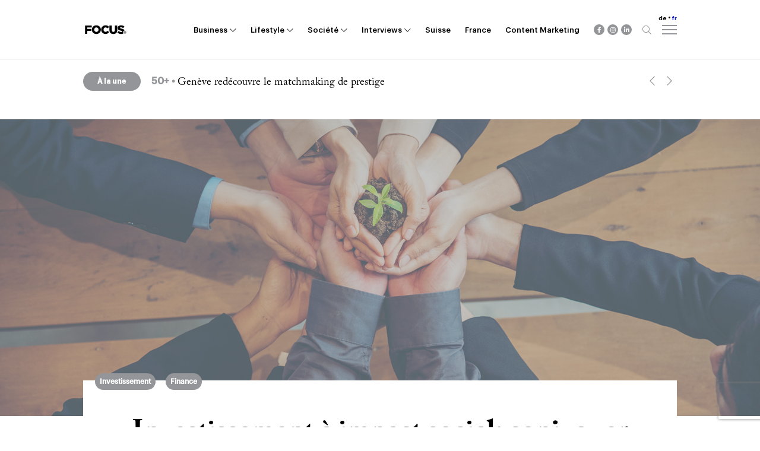

--- FILE ---
content_type: text/html; charset=UTF-8
request_url: https://focus.swiss/business/finance/investissement-a-impact-social/
body_size: 17548
content:
<!DOCTYPE HTML>
<html lang="fr-FR" prefix="og: https://ogp.me/ns#">
<head>

	<title>Investissement à impact social: conjuguer performance économique et éthique | Focus Online</title>
	<meta http-equiv="X-UA-Compatible" content="IE=edge,chrome=1">
	<meta name="viewport" content="width=device-width, initial-scale=1, shrink-to-fit=no">
	<meta charset="UTF-8">

	<link rel="stylesheet" href="https://use.typekit.net/gqf6wct.css">

	<script type="text/javascript" data-cookieconsent="ignore">
	window.dataLayer = window.dataLayer || [];

	function gtag() {
		dataLayer.push(arguments);
	}

	gtag("consent", "default", {
		ad_personalization: "denied",
		ad_storage: "denied",
		ad_user_data: "denied",
		analytics_storage: "denied",
		functionality_storage: "denied",
		personalization_storage: "denied",
		security_storage: "granted",
		wait_for_update: 500,
	});
	gtag("set", "ads_data_redaction", true);
	</script>
<script type="text/javascript"
		id="Cookiebot"
		src="https://consent.cookiebot.com/uc.js"
		data-implementation="wp"
		data-cbid="484751cd-89e4-4061-ad80-552490e45a64"
						data-culture="FR"
				data-blockingmode="auto"
	></script>
<script type="text/javascript" src="https://focus.swiss/wp-admin/admin-ajax.php?action=pll_xdata_check&#038;redirect=https%3A%2F%2Ffocus.swiss%2Fbusiness%2Ffinance%2Finvestissement-a-impact-social%2F&#038;nonce=46becb79e5" async></script>
<!-- Optimisation des moteurs de recherche par Rank Math PRO - https://rankmath.com/ -->
<meta name="description" content="Depuis plusieurs années, la finance «verte» ou «durable» s’engage dans la transition énergétique grâce à l’émergence de nouveaux outils financiers et de nombreuses possibilités d’investissement. Ainsi, les principes du développement durable sont entrés dans les stratégies d’investissement et l’«impact investment» attrait de nombreux investisseurs autant privés qu’institutionnels qui souhaitent investir de manière sûre et écologique. "/>
<meta name="robots" content="follow, index, max-snippet:-1, max-video-preview:-1, max-image-preview:large"/>
<link rel="canonical" href="https://focus.swiss/business/finance/investissement-a-impact-social/" />
<meta property="og:locale" content="fr_FR" />
<meta property="og:type" content="article" />
<meta property="og:title" content="Investissement à impact social: conjuguer performance économique et éthique | Focus Online" />
<meta property="og:description" content="Depuis plusieurs années, la finance «verte» ou «durable» s’engage dans la transition énergétique grâce à l’émergence de nouveaux outils financiers et de nombreuses possibilités d’investissement. Ainsi, les principes du développement durable sont entrés dans les stratégies d’investissement et l’«impact investment» attrait de nombreux investisseurs autant privés qu’institutionnels qui souhaitent investir de manière sûre et écologique. " />
<meta property="og:url" content="https://focus.swiss/business/finance/investissement-a-impact-social/" />
<meta property="og:site_name" content="Focus Online" />
<meta property="article:publisher" content="https://www.facebook.com/FokusThemenspecial/" />
<meta property="article:tag" content="durabilité" />
<meta property="article:tag" content="écologique" />
<meta property="article:tag" content="économique" />
<meta property="article:tag" content="éthique" />
<meta property="article:tag" content="finance" />
<meta property="article:tag" content="impact social" />
<meta property="article:tag" content="investissement" />
<meta property="article:tag" content="iss" />
<meta property="article:section" content="Investissement" />
<meta property="og:updated_time" content="2022-02-10T11:24:41+02:00" />
<meta property="og:image" content="https://focus.swiss/wp-content/uploads/2021/09/iStock-1254709312-1.jpg" />
<meta property="og:image:secure_url" content="https://focus.swiss/wp-content/uploads/2021/09/iStock-1254709312-1.jpg" />
<meta property="og:image:width" content="1920" />
<meta property="og:image:height" content="960" />
<meta property="og:image:alt" content="impact" />
<meta property="og:image:type" content="image/jpeg" />
<meta property="article:published_time" content="2021-09-11T06:30:55+02:00" />
<meta property="article:modified_time" content="2022-02-10T11:24:41+02:00" />
<meta name="twitter:card" content="summary_large_image" />
<meta name="twitter:title" content="Investissement à impact social: conjuguer performance économique et éthique | Focus Online" />
<meta name="twitter:description" content="Depuis plusieurs années, la finance «verte» ou «durable» s’engage dans la transition énergétique grâce à l’émergence de nouveaux outils financiers et de nombreuses possibilités d’investissement. Ainsi, les principes du développement durable sont entrés dans les stratégies d’investissement et l’«impact investment» attrait de nombreux investisseurs autant privés qu’institutionnels qui souhaitent investir de manière sûre et écologique. " />
<meta name="twitter:image" content="https://focus.swiss/wp-content/uploads/2021/09/iStock-1254709312-1.jpg" />
<meta name="twitter:label1" content="Écrit par" />
<meta name="twitter:data1" content="Andrea Tarantini" />
<meta name="twitter:label2" content="Temps de lecture" />
<meta name="twitter:data2" content="Moins d’une minute" />
<script type="application/ld+json" class="rank-math-schema-pro">{"@context":"https://schema.org","@graph":[{"@type":"Organization","@id":"https://focus.swiss/#organization","name":"Smart Media Agency AG","sameAs":["https://www.facebook.com/FokusThemenspecial/"],"logo":{"@type":"ImageObject","@id":"https://focus.swiss/#logo","url":"https://focus.swiss/wp-content/uploads/2021/02/Fokus_logo-black.jpeg","contentUrl":"https://focus.swiss/wp-content/uploads/2021/02/Fokus_logo-black.jpeg","caption":"Smart Media Agency AG","inLanguage":"fr-FR"}},{"@type":"WebSite","@id":"https://focus.swiss/#website","url":"https://focus.swiss","name":"Smart Media Agency AG","publisher":{"@id":"https://focus.swiss/#organization"},"inLanguage":"fr-FR"},{"@type":"ImageObject","@id":"https://focus.swiss/wp-content/uploads/2021/09/iStock-1254709312-1.jpg","url":"https://focus.swiss/wp-content/uploads/2021/09/iStock-1254709312-1.jpg","width":"1920","height":"960","inLanguage":"fr-FR"},{"@type":"BreadcrumbList","@id":"https://focus.swiss/business/finance/investissement-a-impact-social/#breadcrumb","itemListElement":[{"@type":"ListItem","position":"1","item":{"@id":"https://focus.swiss","name":"Home"}},{"@type":"ListItem","position":"2","item":{"@id":"https://focus.swiss/business/finance/investissement-a-impact-social/","name":"Investissement \u00e0 impact social: conjuguer performance \u00e9conomique et \u00e9thique"}}]},{"@type":"WebPage","@id":"https://focus.swiss/business/finance/investissement-a-impact-social/#webpage","url":"https://focus.swiss/business/finance/investissement-a-impact-social/","name":"Investissement \u00e0 impact social: conjuguer performance \u00e9conomique et \u00e9thique | Focus Online","datePublished":"2021-09-11T06:30:55+02:00","dateModified":"2022-02-10T11:24:41+02:00","isPartOf":{"@id":"https://focus.swiss/#website"},"primaryImageOfPage":{"@id":"https://focus.swiss/wp-content/uploads/2021/09/iStock-1254709312-1.jpg"},"inLanguage":"fr-FR","breadcrumb":{"@id":"https://focus.swiss/business/finance/investissement-a-impact-social/#breadcrumb"}},{"@type":"Person","@id":"https://focus.swiss/auteur/andrea/","name":"Andrea Tarantini","url":"https://focus.swiss/auteur/andrea/","image":{"@type":"ImageObject","@id":"https://secure.gravatar.com/avatar/5cedeba85adf1357be2f7118120663c7b74bb5380aa9beba06d75c625fb29469?s=96&amp;d=mm&amp;r=g","url":"https://secure.gravatar.com/avatar/5cedeba85adf1357be2f7118120663c7b74bb5380aa9beba06d75c625fb29469?s=96&amp;d=mm&amp;r=g","caption":"Andrea Tarantini","inLanguage":"fr-FR"},"worksFor":{"@id":"https://focus.swiss/#organization"}},{"@type":"BlogPosting","headline":"Investissement \u00e0 impact social: conjuguer performance \u00e9conomique et \u00e9thique | Focus Online","keywords":"impact","datePublished":"2021-09-11T06:30:55+02:00","dateModified":"2022-02-10T11:24:41+02:00","author":{"@id":"https://focus.swiss/auteur/andrea/","name":"Andrea Tarantini"},"publisher":{"@id":"https://focus.swiss/#organization"},"description":"Depuis plusieurs ann\u00e9es, la finance \u00abverte\u00bb ou \u00abdurable\u00bb s\u2019engage dans la transition \u00e9nerg\u00e9tique gr\u00e2ce \u00e0 l\u2019\u00e9mergence de nouveaux outils financiers et de nombreuses possibilit\u00e9s d\u2019investissement. Ainsi, les principes du d\u00e9veloppement durable sont entr\u00e9s dans les strat\u00e9gies d\u2019investissement et l\u2019\u00abimpact investment\u00bb attrait de nombreux investisseurs autant priv\u00e9s qu\u2019institutionnels qui souhaitent investir de mani\u00e8re s\u00fbre et \u00e9cologique.\u00a0","name":"Investissement \u00e0 impact social: conjuguer performance \u00e9conomique et \u00e9thique | Focus Online","@id":"https://focus.swiss/business/finance/investissement-a-impact-social/#richSnippet","isPartOf":{"@id":"https://focus.swiss/business/finance/investissement-a-impact-social/#webpage"},"image":{"@id":"https://focus.swiss/wp-content/uploads/2021/09/iStock-1254709312-1.jpg"},"inLanguage":"fr-FR","mainEntityOfPage":{"@id":"https://focus.swiss/business/finance/investissement-a-impact-social/#webpage"}}]}</script>
<!-- /Extension Rank Math WordPress SEO -->

<link rel='dns-prefetch' href='//www.googletagmanager.com' />
<link rel="alternate" type="application/rss+xml" title="Focus Online &raquo; Investissement à impact social: conjuguer performance économique et éthique Flux des commentaires" href="https://focus.swiss/business/finance/investissement-a-impact-social/feed/" />
<link rel="alternate" title="oEmbed (JSON)" type="application/json+oembed" href="https://focus.swiss/wp-json/oembed/1.0/embed?url=https%3A%2F%2Ffocus.swiss%2Fbusiness%2Ffinance%2Finvestissement-a-impact-social%2F" />
<link rel="alternate" title="oEmbed (XML)" type="text/xml+oembed" href="https://focus.swiss/wp-json/oembed/1.0/embed?url=https%3A%2F%2Ffocus.swiss%2Fbusiness%2Ffinance%2Finvestissement-a-impact-social%2F&#038;format=xml" />
<style id='wp-img-auto-sizes-contain-inline-css' type='text/css'>
img:is([sizes=auto i],[sizes^="auto," i]){contain-intrinsic-size:3000px 1500px}
/*# sourceURL=wp-img-auto-sizes-contain-inline-css */
</style>
<style id='classic-theme-styles-inline-css' type='text/css'>
/*! This file is auto-generated */
.wp-block-button__link{color:#fff;background-color:#32373c;border-radius:9999px;box-shadow:none;text-decoration:none;padding:calc(.667em + 2px) calc(1.333em + 2px);font-size:1.125em}.wp-block-file__button{background:#32373c;color:#fff;text-decoration:none}
/*# sourceURL=/wp-includes/css/classic-themes.min.css */
</style>
<link rel='stylesheet' id='wp-ulike-css' href='https://focus.swiss/wp-content/plugins/wp-ulike/assets/css/wp-ulike.min.css?ver=4.8.3.1' type='text/css' media='all' />
<link rel='stylesheet' id='main-css' href='https://focus.swiss/wp-content/themes/fokus-online/dist/styles/main.css?id=acddb8e7671c1ca2f694' type='text/css' media='all' />
<link rel='stylesheet' id='custom-style-css' href='https://focus.swiss/wp-content/themes/fokus-online/custom.css?ver=1.0.0' type='text/css' media='all' />
<script type="text/javascript" src="https://focus.swiss/wp-includes/js/jquery/jquery.min.js?ver=3.7.1" id="jquery-core-js"></script>
<script type="text/javascript" src="https://focus.swiss/wp-includes/js/jquery/jquery-migrate.min.js?ver=3.4.1" id="jquery-migrate-js"></script>

<!-- Extrait de code de la balise Google (gtag.js) ajouté par Site Kit -->
<!-- Extrait Google Analytics ajouté par Site Kit -->
<script type="text/javascript" src="https://www.googletagmanager.com/gtag/js?id=GT-T5MRLBW" id="google_gtagjs-js" async></script>
<script type="text/javascript" id="google_gtagjs-js-after">
/* <![CDATA[ */
window.dataLayer = window.dataLayer || [];function gtag(){dataLayer.push(arguments);}
gtag("set","linker",{"domains":["focus.swiss"]});
gtag("js", new Date());
gtag("set", "developer_id.dZTNiMT", true);
gtag("config", "GT-T5MRLBW");
//# sourceURL=google_gtagjs-js-after
/* ]]> */
</script>
<link rel="https://api.w.org/" href="https://focus.swiss/wp-json/" /><link rel="alternate" title="JSON" type="application/json" href="https://focus.swiss/wp-json/wp/v2/posts/29695" /><link rel="EditURI" type="application/rsd+xml" title="RSD" href="https://focus.swiss/xmlrpc.php?rsd" />
<link rel='shortlink' href='https://focus.swiss/?p=29695' />
        <script>
            var errorQueue = [];
            let timeout;

            var errorMessage = '';


            function isBot() {
                const bots = ['crawler', 'spider', 'baidu', 'duckduckgo', 'bot', 'googlebot', 'bingbot', 'facebook', 'slurp', 'twitter', 'yahoo'];
                const userAgent = navigator.userAgent.toLowerCase();
                return bots.some(bot => userAgent.includes(bot));
            }

            /*
            window.onerror = function(msg, url, line) {
            // window.addEventListener('error', function(event) {
                console.error("Linha 600");

                var errorMessage = [
                    'Message: ' + msg,
                    'URL: ' + url,
                    'Line: ' + line
                ].join(' - ');
                */


            // Captura erros síncronos e alguns assíncronos
            window.addEventListener('error', function(event) {
                var msg = event.message;
                if (msg === "Script error.") {
                    console.error("Script error detected - maybe problem cross-origin");
                    return;
                }
                errorMessage = [
                    'Message: ' + msg,
                    'URL: ' + event.filename,
                    'Line: ' + event.lineno
                ].join(' - ');
                if (isBot()) {
                    return;
                }
                errorQueue.push(errorMessage);
                handleErrorQueue();
            });

            // Captura rejeições de promessas
            window.addEventListener('unhandledrejection', function(event) {
                errorMessage = 'Promise Rejection: ' + (event.reason || 'Unknown reason');
                if (isBot()) {
                    return;
                }
                errorQueue.push(errorMessage);
                handleErrorQueue();
            });

            // Função auxiliar para gerenciar a fila de erros
            function handleErrorQueue() {
                if (errorQueue.length >= 5) {
                    sendErrorsToServer();
                } else {
                    clearTimeout(timeout);
                    timeout = setTimeout(sendErrorsToServer, 5000);
                }
            }





            function sendErrorsToServer() {
                if (errorQueue.length > 0) {
                    var message;
                    if (errorQueue.length === 1) {
                        // Se houver apenas um erro, mantenha o formato atual
                        message = errorQueue[0];
                    } else {
                        // Se houver múltiplos erros, use quebras de linha para separá-los
                        message = errorQueue.join('\n\n');
                    }
                    var xhr = new XMLHttpRequest();
                    var nonce = '117d96d344';
                    var ajaxurl = 'https://focus.swiss/wp-admin/admin-ajax.php?action=bill_minozzi_js_error_catched&_wpnonce=117d96d344';
                    xhr.open('POST', encodeURI(ajaxurl));
                    xhr.setRequestHeader('Content-Type', 'application/x-www-form-urlencoded');
                    xhr.onload = function() {
                        if (xhr.status === 200) {
                            // console.log('Success:', xhr.responseText);
                        } else {
                            console.log('Error:', xhr.status);
                        }
                    };
                    xhr.onerror = function() {
                        console.error('Request failed');
                    };
                    xhr.send('action=bill_minozzi_js_error_catched&_wpnonce=' + nonce + '&bill_js_error_catched=' + encodeURIComponent(message));
                    errorQueue = []; // Limpa a fila de erros após o envio
                }
            }

            function sendErrorsToServer() {
                if (errorQueue.length > 0) {
                    var message = errorQueue.join(' | ');
                    //console.error(message);
                    var xhr = new XMLHttpRequest();
                    var nonce = '117d96d344';
                    var ajaxurl = 'https://focus.swiss/wp-admin/admin-ajax.php?action=bill_minozzi_js_error_catched&_wpnonce=117d96d344'; // No need to esc_js here
                    xhr.open('POST', encodeURI(ajaxurl));
                    xhr.setRequestHeader('Content-Type', 'application/x-www-form-urlencoded');
                    xhr.onload = function() {
                        if (xhr.status === 200) {
                            //console.log('Success:::', xhr.responseText);
                        } else {
                            console.log('Error:', xhr.status);
                        }
                    };
                    xhr.onerror = function() {
                        console.error('Request failed');
                    };
                    xhr.send('action=bill_minozzi_js_error_catched&_wpnonce=' + nonce + '&bill_js_error_catched=' + encodeURIComponent(message));
                    errorQueue = []; // Clear the error queue after sending
                }
            }

            function sendErrorsToServer() {
                if (errorQueue.length > 0) {
                    var message = errorQueue.join('\n\n'); // Usa duas quebras de linha como separador
                    var xhr = new XMLHttpRequest();
                    var nonce = '117d96d344';
                    var ajaxurl = 'https://focus.swiss/wp-admin/admin-ajax.php?action=bill_minozzi_js_error_catched&_wpnonce=117d96d344';
                    xhr.open('POST', encodeURI(ajaxurl));
                    xhr.setRequestHeader('Content-Type', 'application/x-www-form-urlencoded');
                    xhr.onload = function() {
                        if (xhr.status === 200) {
                            // console.log('Success:', xhr.responseText);
                        } else {
                            console.log('Error:', xhr.status);
                        }
                    };
                    xhr.onerror = function() {
                        console.error('Request failed');
                    };
                    xhr.send('action=bill_minozzi_js_error_catched&_wpnonce=' + nonce + '&bill_js_error_catched=' + encodeURIComponent(message));
                    errorQueue = []; // Limpa a fila de erros após o envio
                }
            }
            window.addEventListener('beforeunload', sendErrorsToServer);
        </script>
<!-- start Simple Custom CSS and JS -->
<style type="text/css">
.panorama__credit {
	position: absolute;
	bottom: 20px;
	right: 20px;
	z-index: 3;
	color: #fff;
	text-shadow: 1px 1px black;
}
@media (max-width: 1200px) {
	.panorama__credit {
		bottom: unset;
		top: 80px;
		font-size: 80%;
	}
}</style>
<!-- end Simple Custom CSS and JS -->
<!-- start Simple Custom CSS and JS -->
<style type="text/css">
@media (min-width: 80rem) {
	.post-blocks .post-block-gallery {
		width: 100%;
		margin-left: 0;
	}
}
.post-blocks .post-block-gallery .swiper-slide .swiper-caption {
	font-family: Arial, sans-serif;
	font-size: 14px;
	color: #050028;
}</style>
<!-- end Simple Custom CSS and JS -->
<!-- start Simple Custom CSS and JS -->
<style type="text/css">
.latest-posts__grid .latest-posts__tiles .post-tile {
  width: 50%;
}
@media (min-width: 64rem) {
    .latest-posts__grid {
        margin-top: 1.5rem;
    }
    .latest-posts__grid .latest-posts__tiles {
        display: flex;
        flex-wrap: wrap;
        justify-content: space-between;
    }
    .latest-posts__grid .latest-posts__tiles .post-tile {
        width: 33%;
        width: calc(33% - .75rem);
    }
}</style>
<!-- end Simple Custom CSS and JS -->
<!-- start Simple Custom CSS and JS -->
<style type="text/css">
@media (min-width: 40rem) {
   .post-blocks div.post-block-text {
    padding-bottom: 2rem !important;
  }
  .post-blocks div.post-block-smart-fact {
    padding-bottom: 3rem !important;
  }
  .post-blocks .post-block:not(:last-child) {
    padding-bottom: 5rem;
  }
}</style>
<!-- end Simple Custom CSS and JS -->
<!-- start Simple Custom CSS and JS -->
<script type="text/javascript">
jQuery(document).ready(function($){
	var focusShowCommentFields = function() {
		$('#commentform .comment-form-author, #commentform .comment-form-email, #commentform .comment-form-cookies-consent, #commentform .form-submit').show(300);
		$('#commentform #comment').off('focus', focusShowCommentFields);
	}
	
	$('#commentform #comment').on('focus', focusShowCommentFields);
});</script>
<!-- end Simple Custom CSS and JS -->
<!-- start Simple Custom CSS and JS -->
<script type="text/javascript">
 


if((document.getElementsByTagName('title')[0].innerText.indexOf("Vous avez recherché") != -1) && document.documentElement.lang == "de-DE") {
  var title = document.getElementsByTagName('title')[0].innerText;
  document.getElementsByTagName('title')[0].innerText = title.replace("Vous avez recherché", "Ihre Suche");
}</script>
<!-- end Simple Custom CSS and JS -->
<meta name="generator" content="Site Kit by Google 1.170.0" /><script>document.documentElement.className += " js";</script>
<link rel="apple-touch-icon" sizes="180x180" href="https://focus.swiss/wp-content/themes/fokus-online/dist/images/favicon.png"><link rel="icon" type="image/png" href="https://focus.swiss/wp-content/themes/fokus-online/dist/images/favicon.png"><meta name="facebook-domain-verification" content="cl638yfvm5lt5mgq77fw7c12197nrk" /><!-- Meta Pixel Code -->
				<script>
				!function(f,b,e,v,n,t,s)
				{if(f.fbq)return;n=f.fbq=function(){n.callMethod?
				n.callMethod.apply(n,arguments):n.queue.push(arguments)};
				if(!f._fbq)f._fbq=n;n.push=n;n.loaded=!0;n.version="2.0";
				n.queue=[];t=b.createElement(e);t.async=!0;
				t.src=v;s=b.getElementsByTagName(e)[0];
				s.parentNode.insertBefore(t,s)}(window, document,"script",
				"https://connect.facebook.net/en_US/fbevents.js");
				fbq("init", "3827495597357024");
				fbq("track", "PageView");
				</script>
				<noscript><img height="1" width="1" style="display:none"
				src="https://www.facebook.com/tr?id=3827495597357024&ev=PageView&noscript=1"
				/></noscript>
				<!-- End Meta Pixel Code -->
						<style type="text/css" id="wp-custom-css">
			.rounded-small{
border-radius: 100%;
/*width: 300px;
height: 300px;*/
object-fit: cover;
}
span.post-detail__category:not(:nth-of-type(1)) {
    margin-left: 1rem;
}
.post-detail__category {
    color: #fff;
    line-height: 1;
    padding: .5rem;
    font-size: .75rem;
    font-weight: 600;
    background: #009fff;
    position: relative;
    top: -2.5rem;
    left: -0.5rem;
}
//Hide post date on homepage
.home .post__date {
    display: none;
}

img.experts {border-radius:50%}

/*Layout Adjust / Fix --------------*/

.interview__date {
	font-size: 0.5rem;
}



blockquote {padding: 0.7em}

body.theme-dark .smart-fact {
    background-color: #36334e;
}

body.theme-dark .post-list__title {
    color: #f5f5f5;
}

.post-tile__title {
	font-size:1rem;
}

.latest-post__content {
	padding-right:10px
}

h3 strong {
	color: #000;
}

/* Change fonts for single blog posts */
body.single.single-post .post-block h3 {
	font-size: 18px;
	font-family: Arial;
	font-weight: bold;
	color: #050028;
}
body.single.single-post .post-block h4 {
	font-size: 14px;
	font-family: Arial;
	font-weight: bold;
	color: #050028;
}

.panorama__excerpt {
	font-weight: 600;
}

.instructional-image {
padding-bottom: 10px;
}

/*-------Cookie Banner*/

.cli-wrapper img {
	width: 120px;
	height: auto;	
}

.small_cookie {
	font-size: 0.6rem;
	font-weight: 600
}



/*-------Custom Pages*/

.page-id-171 img, .page-id-12722 img, .page-id-26711 img{
	max-width: 200px;
	padding: 10px;
}


/* nwsl*/

.nwsl {display:none;}

.post-detail__category {
		left: -1rem;
		top: -3rem;
    margin: 0.4rem 0.4rem 0 0.4rem !important;
    display: inline-block;
	}
/* @media screen and (max-width: 552px) { */
	.wp-caption {
		float: none;
		display: block;
		margin-left: auto;
		margin-right: auto;
	}
/* } */

.fokus-tt-u {
	text-transform: uppercase;
}

.focus-mc4wp {
	background-color: #f3f2f2;
	padding: 48px;
}
.focus-mc4wp h2:after {
	display: none;
}
.focus-mc4wp #subscribeFormWelcome p {
	margin-top: 1em;
	margin-bottom: 1em;
}
/* .focus-mc4wp input[type="email"] {
 padding: 10px;
 background: #fff;
 width: 100%;
 border: 2px solid #d0d0d0 !important;
 border-radius: 3px;
 -webkit-appearance: none;
 font-family: Helvetica;
 color: #050028 !important;
} */
.focus-mc4wp input[type="submit"] {
	font-weight: 500;
	font-size: 16px;
	line-height: 42px;
	font-family: 'Helvetica', Arial, sans-serif;
	height: 42px;
	margin: 12px 5px 12px 0;
	padding: 0 22px;
	cursor: pointer;
}
.mc4wp-submit-btn {
	position: relative;
}
/* .mc4wp-submit-btn:after {
	position: absolute;
	content: "";
  display: block;
  width: 3.75rem;
  height: 1rem;
  background-color: #009fff;
  right: 0;
	bottom: 12px;
} */
.focus-mc4wp     input[type="submit"]:hover {
		transform: translate(0);
	}
#commentform .comment-form-author,
#commentform .comment-form-email,
#commentform .comment-form-cookies-consent,
#commentform .form-submit {
	display: none;
}
.pagination .page-numbers {
	margin: 0 0.25rem;
}
@media (min-width: 1025px) {
	.mc4wp-submit-btn {
		display: flex;
		align-items: flex-start;
	}
	.focus-mc4wp input[type="email"] {
			max-width: 25rem;
	}
	.focus-mc4wp input[type="submit"] {
		margin-top: 0;
	  min-height: 48px;
	}
}

.single #comment {
	height: 48px;
}

.footer__copyright img {
	vertical-align: middle;
}

@media (max-width: 767px) {
	.fokus-add-space-top {
		margin-top: 3rem;
	}	
	.post-tile__title {
		word-break: break-word;
	}
	.focus-mc4wp #subscribeFormWelcome p {
		line-height: 1 !important;
	}
}
@media (max-width: 39rem) {
	.fokus-add-space-top {
		margin-top: 1.6rem;
	}
}
/* Post date fix */
.post-detail__header {
	transform: none;
	margin-bottom: 2.5rem;
}
.post-detail__title {
	margin-top: -25%;
}
/****************/		</style>
		
	
<style id='global-styles-inline-css' type='text/css'>
:root{--wp--preset--aspect-ratio--square: 1;--wp--preset--aspect-ratio--4-3: 4/3;--wp--preset--aspect-ratio--3-4: 3/4;--wp--preset--aspect-ratio--3-2: 3/2;--wp--preset--aspect-ratio--2-3: 2/3;--wp--preset--aspect-ratio--16-9: 16/9;--wp--preset--aspect-ratio--9-16: 9/16;--wp--preset--color--black: #000000;--wp--preset--color--cyan-bluish-gray: #abb8c3;--wp--preset--color--white: #ffffff;--wp--preset--color--pale-pink: #f78da7;--wp--preset--color--vivid-red: #cf2e2e;--wp--preset--color--luminous-vivid-orange: #ff6900;--wp--preset--color--luminous-vivid-amber: #fcb900;--wp--preset--color--light-green-cyan: #7bdcb5;--wp--preset--color--vivid-green-cyan: #00d084;--wp--preset--color--pale-cyan-blue: #8ed1fc;--wp--preset--color--vivid-cyan-blue: #0693e3;--wp--preset--color--vivid-purple: #9b51e0;--wp--preset--gradient--vivid-cyan-blue-to-vivid-purple: linear-gradient(135deg,rgb(6,147,227) 0%,rgb(155,81,224) 100%);--wp--preset--gradient--light-green-cyan-to-vivid-green-cyan: linear-gradient(135deg,rgb(122,220,180) 0%,rgb(0,208,130) 100%);--wp--preset--gradient--luminous-vivid-amber-to-luminous-vivid-orange: linear-gradient(135deg,rgb(252,185,0) 0%,rgb(255,105,0) 100%);--wp--preset--gradient--luminous-vivid-orange-to-vivid-red: linear-gradient(135deg,rgb(255,105,0) 0%,rgb(207,46,46) 100%);--wp--preset--gradient--very-light-gray-to-cyan-bluish-gray: linear-gradient(135deg,rgb(238,238,238) 0%,rgb(169,184,195) 100%);--wp--preset--gradient--cool-to-warm-spectrum: linear-gradient(135deg,rgb(74,234,220) 0%,rgb(151,120,209) 20%,rgb(207,42,186) 40%,rgb(238,44,130) 60%,rgb(251,105,98) 80%,rgb(254,248,76) 100%);--wp--preset--gradient--blush-light-purple: linear-gradient(135deg,rgb(255,206,236) 0%,rgb(152,150,240) 100%);--wp--preset--gradient--blush-bordeaux: linear-gradient(135deg,rgb(254,205,165) 0%,rgb(254,45,45) 50%,rgb(107,0,62) 100%);--wp--preset--gradient--luminous-dusk: linear-gradient(135deg,rgb(255,203,112) 0%,rgb(199,81,192) 50%,rgb(65,88,208) 100%);--wp--preset--gradient--pale-ocean: linear-gradient(135deg,rgb(255,245,203) 0%,rgb(182,227,212) 50%,rgb(51,167,181) 100%);--wp--preset--gradient--electric-grass: linear-gradient(135deg,rgb(202,248,128) 0%,rgb(113,206,126) 100%);--wp--preset--gradient--midnight: linear-gradient(135deg,rgb(2,3,129) 0%,rgb(40,116,252) 100%);--wp--preset--font-size--small: 13px;--wp--preset--font-size--medium: 20px;--wp--preset--font-size--large: 36px;--wp--preset--font-size--x-large: 42px;--wp--preset--spacing--20: 0.44rem;--wp--preset--spacing--30: 0.67rem;--wp--preset--spacing--40: 1rem;--wp--preset--spacing--50: 1.5rem;--wp--preset--spacing--60: 2.25rem;--wp--preset--spacing--70: 3.38rem;--wp--preset--spacing--80: 5.06rem;--wp--preset--shadow--natural: 6px 6px 9px rgba(0, 0, 0, 0.2);--wp--preset--shadow--deep: 12px 12px 50px rgba(0, 0, 0, 0.4);--wp--preset--shadow--sharp: 6px 6px 0px rgba(0, 0, 0, 0.2);--wp--preset--shadow--outlined: 6px 6px 0px -3px rgb(255, 255, 255), 6px 6px rgb(0, 0, 0);--wp--preset--shadow--crisp: 6px 6px 0px rgb(0, 0, 0);}:where(.is-layout-flex){gap: 0.5em;}:where(.is-layout-grid){gap: 0.5em;}body .is-layout-flex{display: flex;}.is-layout-flex{flex-wrap: wrap;align-items: center;}.is-layout-flex > :is(*, div){margin: 0;}body .is-layout-grid{display: grid;}.is-layout-grid > :is(*, div){margin: 0;}:where(.wp-block-columns.is-layout-flex){gap: 2em;}:where(.wp-block-columns.is-layout-grid){gap: 2em;}:where(.wp-block-post-template.is-layout-flex){gap: 1.25em;}:where(.wp-block-post-template.is-layout-grid){gap: 1.25em;}.has-black-color{color: var(--wp--preset--color--black) !important;}.has-cyan-bluish-gray-color{color: var(--wp--preset--color--cyan-bluish-gray) !important;}.has-white-color{color: var(--wp--preset--color--white) !important;}.has-pale-pink-color{color: var(--wp--preset--color--pale-pink) !important;}.has-vivid-red-color{color: var(--wp--preset--color--vivid-red) !important;}.has-luminous-vivid-orange-color{color: var(--wp--preset--color--luminous-vivid-orange) !important;}.has-luminous-vivid-amber-color{color: var(--wp--preset--color--luminous-vivid-amber) !important;}.has-light-green-cyan-color{color: var(--wp--preset--color--light-green-cyan) !important;}.has-vivid-green-cyan-color{color: var(--wp--preset--color--vivid-green-cyan) !important;}.has-pale-cyan-blue-color{color: var(--wp--preset--color--pale-cyan-blue) !important;}.has-vivid-cyan-blue-color{color: var(--wp--preset--color--vivid-cyan-blue) !important;}.has-vivid-purple-color{color: var(--wp--preset--color--vivid-purple) !important;}.has-black-background-color{background-color: var(--wp--preset--color--black) !important;}.has-cyan-bluish-gray-background-color{background-color: var(--wp--preset--color--cyan-bluish-gray) !important;}.has-white-background-color{background-color: var(--wp--preset--color--white) !important;}.has-pale-pink-background-color{background-color: var(--wp--preset--color--pale-pink) !important;}.has-vivid-red-background-color{background-color: var(--wp--preset--color--vivid-red) !important;}.has-luminous-vivid-orange-background-color{background-color: var(--wp--preset--color--luminous-vivid-orange) !important;}.has-luminous-vivid-amber-background-color{background-color: var(--wp--preset--color--luminous-vivid-amber) !important;}.has-light-green-cyan-background-color{background-color: var(--wp--preset--color--light-green-cyan) !important;}.has-vivid-green-cyan-background-color{background-color: var(--wp--preset--color--vivid-green-cyan) !important;}.has-pale-cyan-blue-background-color{background-color: var(--wp--preset--color--pale-cyan-blue) !important;}.has-vivid-cyan-blue-background-color{background-color: var(--wp--preset--color--vivid-cyan-blue) !important;}.has-vivid-purple-background-color{background-color: var(--wp--preset--color--vivid-purple) !important;}.has-black-border-color{border-color: var(--wp--preset--color--black) !important;}.has-cyan-bluish-gray-border-color{border-color: var(--wp--preset--color--cyan-bluish-gray) !important;}.has-white-border-color{border-color: var(--wp--preset--color--white) !important;}.has-pale-pink-border-color{border-color: var(--wp--preset--color--pale-pink) !important;}.has-vivid-red-border-color{border-color: var(--wp--preset--color--vivid-red) !important;}.has-luminous-vivid-orange-border-color{border-color: var(--wp--preset--color--luminous-vivid-orange) !important;}.has-luminous-vivid-amber-border-color{border-color: var(--wp--preset--color--luminous-vivid-amber) !important;}.has-light-green-cyan-border-color{border-color: var(--wp--preset--color--light-green-cyan) !important;}.has-vivid-green-cyan-border-color{border-color: var(--wp--preset--color--vivid-green-cyan) !important;}.has-pale-cyan-blue-border-color{border-color: var(--wp--preset--color--pale-cyan-blue) !important;}.has-vivid-cyan-blue-border-color{border-color: var(--wp--preset--color--vivid-cyan-blue) !important;}.has-vivid-purple-border-color{border-color: var(--wp--preset--color--vivid-purple) !important;}.has-vivid-cyan-blue-to-vivid-purple-gradient-background{background: var(--wp--preset--gradient--vivid-cyan-blue-to-vivid-purple) !important;}.has-light-green-cyan-to-vivid-green-cyan-gradient-background{background: var(--wp--preset--gradient--light-green-cyan-to-vivid-green-cyan) !important;}.has-luminous-vivid-amber-to-luminous-vivid-orange-gradient-background{background: var(--wp--preset--gradient--luminous-vivid-amber-to-luminous-vivid-orange) !important;}.has-luminous-vivid-orange-to-vivid-red-gradient-background{background: var(--wp--preset--gradient--luminous-vivid-orange-to-vivid-red) !important;}.has-very-light-gray-to-cyan-bluish-gray-gradient-background{background: var(--wp--preset--gradient--very-light-gray-to-cyan-bluish-gray) !important;}.has-cool-to-warm-spectrum-gradient-background{background: var(--wp--preset--gradient--cool-to-warm-spectrum) !important;}.has-blush-light-purple-gradient-background{background: var(--wp--preset--gradient--blush-light-purple) !important;}.has-blush-bordeaux-gradient-background{background: var(--wp--preset--gradient--blush-bordeaux) !important;}.has-luminous-dusk-gradient-background{background: var(--wp--preset--gradient--luminous-dusk) !important;}.has-pale-ocean-gradient-background{background: var(--wp--preset--gradient--pale-ocean) !important;}.has-electric-grass-gradient-background{background: var(--wp--preset--gradient--electric-grass) !important;}.has-midnight-gradient-background{background: var(--wp--preset--gradient--midnight) !important;}.has-small-font-size{font-size: var(--wp--preset--font-size--small) !important;}.has-medium-font-size{font-size: var(--wp--preset--font-size--medium) !important;}.has-large-font-size{font-size: var(--wp--preset--font-size--large) !important;}.has-x-large-font-size{font-size: var(--wp--preset--font-size--x-large) !important;}
/*# sourceURL=global-styles-inline-css */
</style>
</head>

<body data-rsssl=1 class="wp-singular post-template-default single single-post postid-29695 single-format-standard wp-theme-fokus-online">

	<header class="header">
		<div class="container">

		<div class="header__logo">

			<a href="https://focus.swiss" data-wpel-link="internal">
			
				<figure class="header__logo-desktop">

					
					<img src="https://focus.swiss/wp-content/themes/fokus-online/dist/images/logo-focus.svg" alt="Focus Swiss Online">

				</figure>

				<figure class="header__logo-mobile">
					<img src="https://focus.swiss/wp-content/themes/fokus-online/dist/images/icon-fokus.svg" alt="Focus Swiss Online">
				</figure>

			</a>			</div>

						<nav class="header__categories">
				<ul id="menu-fr-navigation" class="menu"><li id="menu-item-26800" class="cat-item-overlay menu-item menu-item-type-taxonomy menu-item-object-category current-post-ancestor menu-item-has-children menu-item-26800"><a href="https://focus.swiss/sujet/business/" data-wpel-link="internal">Business</a>
<ul class="sub-menu">
	<li id="menu-item-26801" class="menu-item menu-item-type-taxonomy menu-item-object-category menu-item-26801"><a href="https://focus.swiss/sujet/business/construction-et-immobilier/" data-wpel-link="internal">Construction et Immobilier</a></li>
	<li id="menu-item-26802" class="menu-item menu-item-type-taxonomy menu-item-object-category menu-item-26802"><a href="https://focus.swiss/sujet/business/droit/" data-wpel-link="internal">Droit</a></li>
	<li id="menu-item-26803" class="menu-item menu-item-type-taxonomy menu-item-object-category menu-item-26803"><a href="https://focus.swiss/sujet/business/economie/" data-wpel-link="internal">Économie</a></li>
	<li id="menu-item-26804" class="menu-item menu-item-type-taxonomy menu-item-object-category menu-item-26804"><a href="https://focus.swiss/sujet/business/education-et-formation/" data-wpel-link="internal">Éducation et Formation</a></li>
	<li id="menu-item-26805" class="menu-item menu-item-type-taxonomy menu-item-object-category menu-item-26805"><a href="https://focus.swiss/sujet/business/energie/" data-wpel-link="internal">Énergie</a></li>
	<li id="menu-item-26806" class="menu-item menu-item-type-taxonomy menu-item-object-category current-post-ancestor current-menu-parent current-post-parent menu-item-26806"><a href="https://focus.swiss/sujet/business/finance/" data-wpel-link="internal">Finance</a></li>
	<li id="menu-item-26807" class="menu-item menu-item-type-taxonomy menu-item-object-category menu-item-26807"><a href="https://focus.swiss/sujet/business/industrie/" data-wpel-link="internal">Industrie</a></li>
	<li id="menu-item-26808" class="menu-item menu-item-type-taxonomy menu-item-object-category menu-item-26808"><a href="https://focus.swiss/sujet/business/innovation/" data-wpel-link="internal">Innovation</a></li>
	<li id="menu-item-26809" class="menu-item menu-item-type-taxonomy menu-item-object-category menu-item-26809"><a href="https://focus.swiss/sujet/business/pme/" data-wpel-link="internal">PME</a></li>
	<li id="menu-item-26810" class="menu-item menu-item-type-taxonomy menu-item-object-category menu-item-26810"><a href="https://focus.swiss/sujet/business/responsabilite-sociale-des-entreprises/" data-wpel-link="internal">Responsabilité sociale des entreprises</a></li>
	<li id="menu-item-26811" class="menu-item menu-item-type-taxonomy menu-item-object-category menu-item-26811"><a href="https://focus.swiss/sujet/business/securite/" data-wpel-link="internal">Sécurité</a></li>
	<li id="menu-item-26812" class="menu-item menu-item-type-taxonomy menu-item-object-category menu-item-26812"><a href="https://focus.swiss/sujet/business/technologie/" data-wpel-link="internal">Technologie</a></li>
	<li id="menu-item-26813" class="menu-item menu-item-type-taxonomy menu-item-object-category menu-item-26813"><a href="https://focus.swiss/sujet/business/transport-et-logistique/" data-wpel-link="internal">Transport et Logistique</a></li>
</ul>
</li>
<li id="menu-item-26814" class="cat-item-overlay menu-item menu-item-type-taxonomy menu-item-object-category menu-item-has-children menu-item-26814"><a href="https://focus.swiss/sujet/lifestyle/" data-wpel-link="internal">Lifestyle</a>
<ul class="sub-menu">
	<li id="menu-item-26815" class="menu-item menu-item-type-taxonomy menu-item-object-category menu-item-26815"><a href="https://focus.swiss/sujet/lifestyle/automne/" data-wpel-link="internal">Automne</a></li>
	<li id="menu-item-26816" class="menu-item menu-item-type-taxonomy menu-item-object-category menu-item-26816"><a href="https://focus.swiss/sujet/lifestyle/ete/" data-wpel-link="internal">Été</a></li>
	<li id="menu-item-26817" class="menu-item menu-item-type-taxonomy menu-item-object-category menu-item-26817"><a href="https://focus.swiss/sujet/lifestyle/femmes/" data-wpel-link="internal">Femmes</a></li>
	<li id="menu-item-26819" class="menu-item menu-item-type-taxonomy menu-item-object-category menu-item-26819"><a href="https://focus.swiss/sujet/lifestyle/habitat/" data-wpel-link="internal">Habitat</a></li>
	<li id="menu-item-26820" class="menu-item menu-item-type-taxonomy menu-item-object-category menu-item-26820"><a href="https://focus.swiss/sujet/lifestyle/hiver/" data-wpel-link="internal">Hiver</a></li>
	<li id="menu-item-26821" class="menu-item menu-item-type-taxonomy menu-item-object-category menu-item-26821"><a href="https://focus.swiss/sujet/lifestyle/hommes/" data-wpel-link="internal">Hommes</a></li>
	<li id="menu-item-26823" class="menu-item menu-item-type-taxonomy menu-item-object-category menu-item-26823"><a href="https://focus.swiss/sujet/lifestyle/mariage/" data-wpel-link="internal">Mariage</a></li>
	<li id="menu-item-26824" class="menu-item menu-item-type-taxonomy menu-item-object-category menu-item-26824"><a href="https://focus.swiss/sujet/lifestyle/mobilite/" data-wpel-link="internal">Mobilité</a></li>
	<li id="menu-item-26826" class="menu-item menu-item-type-taxonomy menu-item-object-category menu-item-26826"><a href="https://focus.swiss/sujet/lifestyle/printemps/" data-wpel-link="internal">Printemps</a></li>
	<li id="menu-item-26827" class="menu-item menu-item-type-taxonomy menu-item-object-category menu-item-26827"><a href="https://focus.swiss/sujet/lifestyle/sante/" data-wpel-link="internal">Santé</a></li>
	<li id="menu-item-26828" class="menu-item menu-item-type-taxonomy menu-item-object-category menu-item-26828"><a href="https://focus.swiss/sujet/lifestyle/sport/" data-wpel-link="internal">Sport</a></li>
	<li id="menu-item-26829" class="menu-item menu-item-type-taxonomy menu-item-object-category menu-item-26829"><a href="https://focus.swiss/sujet/lifestyle/voyage/" data-wpel-link="internal">Voyage</a></li>
</ul>
</li>
<li id="menu-item-26830" class="cat-item-overlay menu-item menu-item-type-taxonomy menu-item-object-category menu-item-has-children menu-item-26830"><a href="https://focus.swiss/sujet/societe/" data-wpel-link="internal">Société</a>
<ul class="sub-menu">
	<li id="menu-item-26831" class="menu-item menu-item-type-taxonomy menu-item-object-category menu-item-26831"><a href="https://focus.swiss/sujet/societe/50/" data-wpel-link="internal">50+</a></li>
	<li id="menu-item-26832" class="menu-item menu-item-type-taxonomy menu-item-object-category menu-item-26832"><a href="https://focus.swiss/sujet/societe/culture/" data-wpel-link="internal">Culture</a></li>
	<li id="menu-item-26833" class="menu-item menu-item-type-taxonomy menu-item-object-category menu-item-26833"><a href="https://focus.swiss/sujet/societe/developpement-durable/" data-wpel-link="internal">Développement durable</a></li>
	<li id="menu-item-26834" class="menu-item menu-item-type-taxonomy menu-item-object-category menu-item-26834"><a href="https://focus.swiss/sujet/societe/diversite/" data-wpel-link="internal">Diversité</a></li>
	<li id="menu-item-26835" class="menu-item menu-item-type-taxonomy menu-item-object-category menu-item-26835"><a href="https://focus.swiss/sujet/societe/famille/" data-wpel-link="internal">Famille</a></li>
	<li id="menu-item-26836" class="menu-item menu-item-type-taxonomy menu-item-object-category menu-item-26836"><a href="https://focus.swiss/sujet/societe/jeunesse/" data-wpel-link="internal">Jeunesse</a></li>
</ul>
</li>
<li id="menu-item-26838" class="menu-item menu-item-type-taxonomy menu-item-object-category menu-item-has-children menu-item-26838"><a href="https://focus.swiss/sujet/interview/" data-wpel-link="internal">Interviews</a>
<ul class="sub-menu">
	<li id="menu-item-26942" class="menu-item menu-item-type-taxonomy menu-item-object-category menu-item-26942"><a href="https://focus.swiss/sujet/interview/hollywood/" data-wpel-link="internal">Hollywood</a></li>
	<li id="menu-item-26941" class="menu-item menu-item-type-taxonomy menu-item-object-category menu-item-26941"><a href="https://focus.swiss/sujet/interview/portrait/" data-wpel-link="internal">Portrait</a></li>
</ul>
</li>
<li id="menu-item-57761" class="menu-item menu-item-type-taxonomy menu-item-object-category menu-item-57761"><a href="https://focus.swiss/sujet/suisse/" data-wpel-link="internal">Suisse</a></li>
<li id="menu-item-50491" class="menu-item menu-item-type-taxonomy menu-item-object-category menu-item-50491"><a href="https://focus.swiss/sujet/france/" data-wpel-link="internal">France</a></li>
<li id="menu-item-26837" class="menu-item menu-item-type-taxonomy menu-item-object-category menu-item-26837"><a href="https://focus.swiss/sujet/content-marketing/" data-wpel-link="internal">Content Marketing</a></li>
</ul>			</nav>
			
			<div class="header__social">
				
<div class="social-icons">

    
        <a class="social-icon" href="https://www.facebook.com/smartmediafocus" target="_blank" data-wpel-link="external" rel="external noopener noreferrer">
        <i class="fab fa-facebook-f"></i>
    </a>
    
        <a class="social-icon" href="https://www.instagram.com/focus.swiss/" target="_blank" data-wpel-link="external" rel="external noopener noreferrer">
        <i class="fab fa-instagram"></i>
    </a>
    
        <a class="social-icon" href="https://www.linkedin.com/company/online-fokus" target="_blank" data-wpel-link="external" rel="external noopener noreferrer">
        <i class="fab fa-linkedin-in"></i>
    </a>
    
</div>			</div>

			<div class="header__search-toggle">
				<button class="header__search-toggle-button js-search-toggle">
					<i class="fal fa-search"></i>
				</button>
			</div>

			<button type="button" class="header__nav-toggle js-overlay-toggle">
				<span></span>
				<span></span>
				<span></span>
			</button>

			<div class="language-switcher">
	<ul>
			<li class="lang-item lang-item-21 lang-item-de no-translation lang-item-first"><a lang="de-DE" hreflang="de-DE" href="https://fokus.swiss/" data-wpel-link="external" rel="external noopener noreferrer">de</a></li>
	<li class="lang-item lang-item-24 lang-item-fr current-lang"><a lang="fr-FR" hreflang="fr-FR" href="https://focus.swiss/business/finance/investissement-a-impact-social/" data-wpel-link="internal">fr</a></li>
	</ul>
</div>

		</div>
	</header>

		
<div class="trend-bar">
    <div class="container">
        <div class="trend-bar__container">
            <div class="trend-bar__label">
                À la une            </div>
            <div class="trend-bar__slider swiper-container js-ticker">
                <div class="swiper-wrapper">

                    
                    
                    <div class="swiper-slide">
                        <div class="trend-bar__slide">

                                                        <div class="trend-bar__category">
                                50+                            </div>
                            
                            <div class="trend-bar__title">
                                <a href="https://focus.swiss/articles-sponsorises/geneve-redecouvre-le-matchmaking-de-prestige/" class="trend-bar__link" data-wpel-link="internal">
                                    Genève redécouvre le matchmaking de prestige                                </a>
                            </div>

                        </div>
                    </div>

                    
                    
                    <div class="swiper-slide">
                        <div class="trend-bar__slide">

                                                        <div class="trend-bar__category">
                                Articles sponsorisés                            </div>
                            
                            <div class="trend-bar__title">
                                <a href="https://focus.swiss/articles-sponsorises/a-tradition-of-excellence-at-the-heart-of-the-bond-markets/" class="trend-bar__link" data-wpel-link="internal">
                                    A tradition of excellence  at the heart of the bond markets                                </a>
                            </div>

                        </div>
                    </div>

                    
                    
                    <div class="swiper-slide">
                        <div class="trend-bar__slide">

                                                        <div class="trend-bar__category">
                                Articles sponsorisés                            </div>
                            
                            <div class="trend-bar__title">
                                <a href="https://focus.swiss/articles-sponsorises/st-cergue-a-deux-pas-de-chez-vous/" class="trend-bar__link" data-wpel-link="internal">
                                    St-Cergue  à deux pas de chez vous !                                </a>
                            </div>

                        </div>
                    </div>

                    
                    
                    <div class="swiper-slide">
                        <div class="trend-bar__slide">

                                                        <div class="trend-bar__category">
                                Articles sponsorisés                            </div>
                            
                            <div class="trend-bar__title">
                                <a href="https://focus.swiss/lifestyle/voyage/le-souffle-du-mont-pilate/" class="trend-bar__link" data-wpel-link="internal">
                                    Le souffle du Mont Pilate                                </a>
                            </div>

                        </div>
                    </div>

                    
                    
                    <div class="swiper-slide">
                        <div class="trend-bar__slide">

                                                        <div class="trend-bar__category">
                                Articles sponsorisés                            </div>
                            
                            <div class="trend-bar__title">
                                <a href="https://focus.swiss/lifestyle/femmes/des-emotions-en-rose/" class="trend-bar__link" data-wpel-link="internal">
                                    Des émotions en rose                                </a>
                            </div>

                        </div>
                    </div>

                    
                </div>
            </div>
            <div class="trend-bar__buttons">
                <div class="trend-bar__prev js-swiper-button-prev">
                    <i class="fal fa-chevron-left"></i>
                </div>
                <div class="trend-bar__next js-swiper-button-next">
                    <i class="fal fa-chevron-right"></i>
                </div>
            </div>
        </div>
    </div>
</div>
	
	<div class="panorama">

    <figure class="panorama__image">
        <img width="1920" height="960" src="https://focus.swiss/wp-content/uploads/2021/09/iStock-1254709312-1.jpg" class="attachment-full size-full wp-post-image" alt="impact investissement à impact social: conjuguer performance économique et éthique" decoding="async" fetchpriority="high" srcset="https://focus.swiss/wp-content/uploads/2021/09/iStock-1254709312-1.jpg 1920w, https://focus.swiss/wp-content/uploads/2021/09/iStock-1254709312-1-500x250.jpg 500w, https://focus.swiss/wp-content/uploads/2021/09/iStock-1254709312-1-308x154.jpg 308w, https://focus.swiss/wp-content/uploads/2021/09/iStock-1254709312-1-768x384.jpg 768w, https://focus.swiss/wp-content/uploads/2021/09/iStock-1254709312-1-1536x768.jpg 1536w, https://focus.swiss/wp-content/uploads/2021/09/iStock-1254709312-1-1024x512.jpg 1024w" sizes="(max-width: 1920px) 100vw, 1920px">    </figure>

    
    <figure class="lazyload panorama__background" data-bg="https://focus.swiss/wp-content/uploads/2021/09/iStock-1254709312-1.jpg"></figure>

		
</div>

	<article class="post-detail">
		<div class="container">

			<header class="post-detail__header">
    <div class="post-detail__title">

                            <span class="post-detail__category">
                <a style="color:#fff!important;" href="https://focus.swiss/sujet/business/finance/investissement/" data-wpel-link="internal">Investissement</a><!--                -->            </span>
                    <span class="post-detail__category">
                <a style="color:#fff!important;" href="https://focus.swiss/sujet/business/finance/" data-wpel-link="internal">Finance</a><!--                -->            </span>
                
        <h1>Investissement à impact social: conjuguer performance économique et éthique</h1>

    </div>
    <div class="post-detail__meta">
        <div class="post-detail__date">
            11.09.2021        </div>
        <div class="post-detail__author">
           <a href="https://focus.swiss/auteur/andrea/" data-wpel-link="internal"> par Andrea Tarantini</a>
        </div>
    </div>
</header>

			<div class="post-detail__content">

				<main class="post-detail__main">

					
    <div class="post-blocks">

        <div class="post-block post-block-text">
    <p><strong>Depuis plusieurs années, la finance «verte» ou «durable» s’engage dans la transition énergétique grâce à l’émergence de nouveaux outils financiers et de nombreuses possibilités d’investissement. Ainsi, les principes du développement durable sont entrés dans les stratégies d’investissement et l’«impact investment» attrait de nombreux investisseurs autant privés qu’institutionnels qui souhaitent investir de manière sûre et écologique.<span class="Apple-converted-space"> </span></strong></p>
<p>Les principes de base de l’investissement à impact social (IIS) ou investissement socialement responsable (ISR) sont clairs: il s’agit d’introduire des critères de placement concrets, locaux et soucieux de l’environnement pour devenir un «investisseur responsable» tout en obtenant un rendement financier intéressant. Autrement dit, l’investisseur met sa priorité sur le rendement de son placement, mais il tentera également de devenir un acteur du changement de la société. Pour atteindre cet objectif, il sélectionnera les entreprises industrielles, manufacturières et les sociétés de services «responsables» en se basant sur des critères environnementaux, sociaux et de gouvernance (ESG). Il écartera alors les entreprises qui ne reconnaissent pas l’importance du développement durable, du respect de l’environnement et des collaborateurs.<span class="Apple-converted-space"> </span></p>
<h2><b>L’IIS: un instrument avantageux et écologique<span class="Apple-converted-space"> </span></b></h2>
<p>L’investissement à impact social et environnemental est un instrument de placement qui permet à tout investisseur de contribuer à sa manière à un changement de société. Alors que l’investissement ESG met en avant l’analyse des activités des entreprises, «l’impact investment» est en effet centré sur l’investisseur et son pouvoir de création d’un impact social et environnemental positif. Chaque investisseur est alors unique et libre de sélectionner les secteurs dans lesquels il souhaite investir. Si certains écartent simplement les entreprises actives dans des secteurs qui font polémique, d’autres réalisent une analyse détaillée et décident d’investir dans des projets locaux qui concernent les énergies renouvelables, par exemple. C’est exactement le type d’investissement que promeut la société PrimeEnergy Cleantech, établie à Genève. Avec ses obligations vertes, reconnues comme solution efficiente pour la transition écologique par la <a href="https://solarimpulse.com" target="_blank" rel="noopener external noreferrer" data-wpel-link="external">Fondation SolarImpulse</a>, PrimeEnergy contribue à l’essor des énergies renouvelables, s’engage dans la révolution énergétique et permet à tout le monde de combiner l’aspect éthique et concret de leurs placements avec leur performance économique.<span class="Apple-converted-space"> </span></p>
<blockquote><p>Investir dans un projet local concrétise l’idée que le circuit court permet d’obtenir un rendement plus avantageux que certains investissements dits traditionnels. <cite>&#8211; Anna Zambeaux, responsable de la communication au sein de PrimeEnergy Cleantech.</cite><span class="Apple-converted-space"> </span></p></blockquote>
<h2><b>L’investisseur privé: un acteur important du changement<span class="Apple-converted-space"> </span></b></h2>
<p>Si, par le passé, les produits de «placement durable» étaient principalement limités à des niches du marché financier, depuis quelques années, ils intéressent davantage les investisseurs privés. «On remarque aujourd’hui que, au-delà des petits gestes du quotidien, le changement climatique passe aussi par la gestion de notre portefeuille. Nous sommes tous responsables des impacts liés à nos placements financiers», souligne Anna Zambeaux. L’entreprise a en effet observé un intérêt toujours plus marqué de la part des épargnants pour les investissements à impact social et pour de nouveaux outils de financement comme les «Green bonds».<span class="Apple-converted-space"> </span></p>
<p>Ainsi, grâce aux vastes possibilités d’investissement existantes, tout investisseur privé peut devenir un acteur du changement en établissant simplement sa propre liste des entreprises et organisations dites «socialement responsables» dans lesquelles il veut investir sur le long terme. Puisqu’elles ont accès à de nombreuses informations au sujet des activités des entreprises qui sont ou ne sont pas cotées à la bourse, les banques s’avèrent être de précieuses conseillères pour les investisseurs privés.<span class="Apple-converted-space"> </span></p>
<p>Les investisseurs peuvent également demander à leur banque de leur proposer des fonds de placements présentant des entreprises «durables» dont ils pourront ensuite acheter des parts. En général, ces fonds sont gérés par des gestionnaires professionnels qui sélectionnent les entreprises répondant aux critères de l’ISS, suivent leur développement et opèrent des achats et des ventes d’actions ou d’obligations de ces entreprises.<span class="Apple-converted-space"> </span></p>
<p>Aujourd’hui, les «Green Bonds» représentent un marché en croissance exponentielle. Connus aussi sous le nom d’obligations vertes ou environnementales, les «Green bonds» sont en fait des emprunts obligataires émis sur les marchés financiers par des entreprises ou des entités publiques. Ils permettent de financer des projets qui s’inscrivent dans le cadre d’une transition énergétique, comme des projets de centrales <a href="https://focus.swiss/societe/developpement-durable/produire-son-energie-solaire-sans-investir/" target="_blank" rel="noopener" data-wpel-link="internal">solaires</a> photovoltaïques par exemple.<span class="Apple-converted-space"> </span></p>
<p>Texte <b>Andrea Tarantini<span class="Apple-converted-space"> </span></b></p>
</div>
		<div class="wpulike wpulike-robeen " ><div class="wp_ulike_general_class wp_ulike_is_restricted"><button type="button"
					aria-label="Like Button"
					data-ulike-id="29695"
					data-ulike-nonce="959f269c4f"
					data-ulike-type="post"
					data-ulike-template="wpulike-robeen"
					data-ulike-display-likers="0"
					data-ulike-likers-style="popover"
					class="wp_ulike_btn wp_ulike_put_image wp_post_btn_29695"></button><span class="count-box wp_ulike_counter_up" data-ulike-counter-value=""></span>			</div></div>
	
<!-- You can start editing here. -->


			<!-- If comments are open, but there are no comments. -->

	
	<div id="respond" class="comment-respond">
		<h3 id="reply-title" class="comment-reply-title">Laisser un commentaire <small><a rel="nofollow" id="cancel-comment-reply-link" href="/business/finance/investissement-a-impact-social/#respond" style="display:none;" data-wpel-link="internal">Annuler la réponse</a></small></h3><form action="https://focus.swiss/wp-comments-post.php" method="post" id="commentform" class="comment-form"><p class="comment-notes"><span id="email-notes">Votre adresse e-mail ne sera pas publiée.</span> <span class="required-field-message">Les champs obligatoires sont indiqués avec <span class="required">*</span></span></p><p class="comment-form-comment"><label for="comment">Commentaire <span class="required">*</span></label> <textarea id="comment" name="comment" cols="45" rows="8" maxlength="65525" required="required"></textarea></p><p class="comment-form-author"><label for="author">Nom <span class="required">*</span></label> <input id="author" name="author" type="text" value="" size="30" maxlength="245" autocomplete="name" required="required" /></p>
<p class="comment-form-email"><label for="email">E-mail <span class="required">*</span></label> <input id="email" name="email" type="text" value="" size="30" maxlength="100" aria-describedby="email-notes" autocomplete="email" required="required" /></p>
<p class="comment-form-cookies-consent"><input id="wp-comment-cookies-consent" name="wp-comment-cookies-consent" type="checkbox" value="yes" /> <label for="wp-comment-cookies-consent">Conserver mon nom et mon adresse e-mail dans ce navigateur jusqu'à ce que je commente à nouveau.</label></p>
<input type="hidden" name="g-recaptcha-response" class="agr-recaptcha-response" value="" /><script>
                function wpcaptcha_captcha(){
                    grecaptcha.execute("6LcQAZAqAAAAADiQ4fPRV7OIN57zlhf7SRDwsWsA", {action: "submit"}).then(function(token) {
                        var captchas = document.querySelectorAll(".agr-recaptcha-response");
                        captchas.forEach(function(captcha) {
                            captcha.value = token;
                        });
                    });
                }
                </script><script src='https://www.google.com/recaptcha/api.js?onload=wpcaptcha_captcha&render=6LcQAZAqAAAAADiQ4fPRV7OIN57zlhf7SRDwsWsA&ver=1.31' id='wpcaptcha-recaptcha-js'></script><p class="form-submit"><input name="submit" type="submit" id="submit" class="submit" value="Laisser un commentaire" /> <input type='hidden' name='comment_post_ID' value='29695' id='comment_post_ID' />
<input type='hidden' name='comment_parent' id='comment_parent' value='0' />
</p></form>	</div><!-- #respond -->
	
    </div>


					<div class="post-detail__footer">
						
						
						<div class="post-detail__footer-share">
    <div class="social-share">
        <a target="_blank" href="https://twitter.com/intent/tweet?text=Investissement+%C3%A0+impact+social%3A+conjuguer+performance+%C3%A9conomique+et+%C3%A9thique&amp;url=https%3A%2F%2Ffocus.swiss%2Fbusiness%2Ffinance%2Finvestissement-a-impact-social%2F&amp;via=fokusonlinebe" class="social-share__icon" data-wpel-link="external" rel="external noopener noreferrer">
            <i class="fab fa-twitter"></i>
        </a>
        <a target="_blank" href="https://www.facebook.com/sharer.php?u=https%3A%2F%2Ffocus.swiss%2Fbusiness%2Ffinance%2Finvestissement-a-impact-social%2F" class="social-share__icon" data-wpel-link="external" rel="external noopener noreferrer">
            <i class="fab fa-facebook-f"></i>
        </a>
        <a target="_blank" href="https://api.whatsapp.com/send?text=Investissement+%C3%A0+impact+social%3A+conjuguer+performance+%C3%A9conomique+et+%C3%A9thique%20https%3A%2F%2Ffocus.swiss%2Fbusiness%2Ffinance%2Finvestissement-a-impact-social%2F" class="social-share__icon" data-wpel-link="external" rel="external noopener noreferrer">
            <i class="fab fa-whatsapp"></i>
        </a>
        <a target="_blank" href="https://www.linkedin.com/shareArticle?mini=true&amp;url=https%3A%2F%2Ffocus.swiss%2Fbusiness%2Ffinance%2Finvestissement-a-impact-social%2F&amp;title=Investissement+%C3%A0+impact+social%3A+conjuguer+performance+%C3%A9conomique+et+%C3%A9thique" class="social-share__icon" data-wpel-link="external" rel="external noopener noreferrer">
            <i class="fab fa-linkedin-in"></i>
        </a>
    </div>
</div>
					</div>

					
				</main>

								<aside class="post-detail__sidebar">
					<div class="sidebar">

    
    <h2 class="sidebar-title">
        Highlights    </h2>

    <div class="sidebar-posts">
    <div class="sidebar-posts__grid">

        
            
                <div class="sidebar-post">
                    <div class="post-tile post-79453 post type-post status-publish format-standard has-post-thumbnail hentry category-articles-sponsorises category-business category-finance post_author-sma">
    <a href="https://focus.swiss/business/finance/la-comptabilite-simplifiee-pour-les-petites-entreprises-et-entrepreneurs/" class="post-tile__link" data-wpel-link="internal">

                <div class="post-tile__visual">
            <figure class="lazyload post-tile__image" data-bg="https://focus.swiss/wp-content/uploads/2025/11/wp-head-bandeau-hero-comptabilite-en-ligne-1920x940.jpg"></figure>
        </div>
        
	    <h3 class="post-tile__title">
            <span class="post-tile__category">
                Articles sponsorisés            </span>

            La comptabilité simplifiée pour les petites entreprises et entrepreneurs
	    </h3>
    </a>
</div>                </div>

            
                <div class="sidebar-post">
                    <div class="post-tile post-78087 post type-post status-publish format-standard has-post-thumbnail hentry category-articles-sponsorises category-finance post_author-sma">
    <a href="https://focus.swiss/business/finance/mybestfx-le-nouvel-acteur-du-change-hybride-en-suisse/" class="post-tile__link" data-wpel-link="internal">

                <div class="post-tile__visual">
            <figure class="lazyload post-tile__image" data-bg="https://focus.swiss/wp-content/uploads/2025/10/wp-header-union-of-financial-corners.jpg"></figure>
        </div>
        
	    <h3 class="post-tile__title">
            <span class="post-tile__category">
                Articles sponsorisés            </span>

            MyBestFx, le nouvel acteur du change hybride en Suisse
	    </h3>
    </a>
</div>                </div>

            
                <div class="sidebar-post">
                    <div class="post-tile post-78097 post type-post status-publish format-standard has-post-thumbnail hentry category-articles-sponsorises category-finance post_author-sma">
    <a href="https://focus.swiss/business/finance/un-tremplin-pour-renforcer-son-leadership-et-elargir-ses-competences/" class="post-tile__link" data-wpel-link="internal">

                <div class="post-tile__visual">
            <figure class="lazyload post-tile__image" data-bg="https://focus.swiss/wp-content/uploads/2025/10/wp-header-hesg.jpg"></figure>
        </div>
        
	    <h3 class="post-tile__title">
            <span class="post-tile__category">
                Articles sponsorisés            </span>

            Un tremplin pour renforcer son leadership et élargir ses compétences
	    </h3>
    </a>
</div>                </div>

            
                <div class="sidebar-post">
                    <div class="post-tile post-77957 post type-post status-publish format-standard has-post-thumbnail hentry category-interview category-finance post_author-lea-stocky">
    <a href="https://focus.swiss/interview/edouard-clerc-immobilier-en-suisse-romande-tendances-et-conseils-dun-expert/" class="post-tile__link" data-wpel-link="internal">

                <div class="post-tile__visual">
            <figure class="lazyload post-tile__image" data-bg="https://focus.swiss/wp-content/uploads/2025/09/wp-interview-header-Edouard-Clerc2.jpg"></figure>
        </div>
        
	    <h3 class="post-tile__title">
            <span class="post-tile__category">
                Interview            </span>

            Édouard Clerc : Immobilier en Suisse romande  : tendances et conseils d’un expert
	    </h3>
    </a>
</div>                </div>

            
                <div class="sidebar-post">
                    <div class="post-tile post-77950 post type-post status-publish format-standard has-post-thumbnail hentry category-finance post_author-lea-stocky">
    <a href="https://focus.swiss/business/finance/le-viager-une-cle-de-liberte-financiere-pour-les-retraites/" class="post-tile__link" data-wpel-link="internal">

                <div class="post-tile__visual">
            <figure class="lazyload post-tile__image" data-bg="https://focus.swiss/wp-content/uploads/2025/09/wp-viager-header-iStock-947656462.jpg"></figure>
        </div>
        
	    <h3 class="post-tile__title">
            <span class="post-tile__category">
                Finance            </span>

            Le viager : une clé de liberté financière pour les retraités
	    </h3>
    </a>
</div>                </div>

            
                <div class="sidebar-post">
                    <div class="post-tile post-77942 post type-post status-publish format-standard has-post-thumbnail hentry category-finance post_author-sma">
    <a href="https://focus.swiss/business/finance/investissements-digitaux-opportunites-risques-et-strategies/" class="post-tile__link" data-wpel-link="internal">

                <div class="post-tile__visual">
            <figure class="lazyload post-tile__image" data-bg="https://focus.swiss/wp-content/uploads/2025/09/wp-digitaux-header-iStock-2217552334.jpg"></figure>
        </div>
        
	    <h3 class="post-tile__title">
            <span class="post-tile__category">
                Finance            </span>

            Investissements digitaux : opportunités, risques et stratégies
	    </h3>
    </a>
</div>                </div>

            
        
    </div>
</div>
    <h2 class="sidebar-title">
        Découvrez    </h2>

    <div class="sidebar-posts">

    <ul class="post-list">

        
            
            
                <li class="post-list__item">
    <a href="https://focus.swiss/business/finance/la-comptabilite-simplifiee-pour-les-petites-entreprises-et-entrepreneurs/" class="post-list__link" data-wpel-link="internal">
        <h3 class="post-list__title">

            <span class="post-list__category">
                Articles sponsorisés            </span>

            La comptabilité simplifiée pour les petites entreprises et entrepreneurs
        </h3>
    </a>
</li>
            
                <li class="post-list__item">
    <a href="https://focus.swiss/business/finance/mybestfx-le-nouvel-acteur-du-change-hybride-en-suisse/" class="post-list__link" data-wpel-link="internal">
        <h3 class="post-list__title">

            <span class="post-list__category">
                Articles sponsorisés            </span>

            MyBestFx, le nouvel acteur du change hybride en Suisse
        </h3>
    </a>
</li>
            
                <li class="post-list__item">
    <a href="https://focus.swiss/business/finance/un-tremplin-pour-renforcer-son-leadership-et-elargir-ses-competences/" class="post-list__link" data-wpel-link="internal">
        <h3 class="post-list__title">

            <span class="post-list__category">
                Articles sponsorisés            </span>

            Un tremplin pour renforcer son leadership et élargir ses compétences
        </h3>
    </a>
</li>
            
                <li class="post-list__item">
    <a href="https://focus.swiss/interview/edouard-clerc-immobilier-en-suisse-romande-tendances-et-conseils-dun-expert/" class="post-list__link" data-wpel-link="internal">
        <h3 class="post-list__title">

            <span class="post-list__category">
                Interview            </span>

            Édouard Clerc : Immobilier en Suisse romande  : tendances et conseils d’un expert
        </h3>
    </a>
</li>
            
                <li class="post-list__item">
    <a href="https://focus.swiss/business/finance/le-viager-une-cle-de-liberte-financiere-pour-les-retraites/" class="post-list__link" data-wpel-link="internal">
        <h3 class="post-list__title">

            <span class="post-list__category">
                Finance            </span>

            Le viager : une clé de liberté financière pour les retraités
        </h3>
    </a>
</li>
            
                <li class="post-list__item">
    <a href="https://focus.swiss/business/finance/investissements-digitaux-opportunites-risques-et-strategies/" class="post-list__link" data-wpel-link="internal">
        <h3 class="post-list__title">

            <span class="post-list__category">
                Finance            </span>

            Investissements digitaux : opportunités, risques et stratégies
        </h3>
    </a>
</li>
            
        
    </ul>

</div>
</div>				</aside>
				
			</div>

			<div class="post-detail__pagination">
    <div class="post-detail__prev"><span>Article Précédent</span> <a href="https://focus.swiss/business/technologie/digitalisation/monnaie-numerique/" rel="prev" data-wpel-link="internal">Souveraineté monétaire 4.0: Les monnaies nationales à l’ère numérique</a></div>    <div class="post-detail__next"><span>Article Suivant</span> <a href="https://focus.swiss/business/finance/plans-prevoyance-1e-avantages/" rel="next" data-wpel-link="internal">Plans de prévoyance 1e: plus d’avantages que d’inconvénients</a></div></div>

<!-- Vorig artikel -->
<!-- Volgend artikel -->
		</div>
	</article>

	
<div class="section section--bg-grey nwsl">
	<div class="container">

		<h2 class="section-title section-title--logo">
			<img src="https://focus.swiss/wp-content/themes/fokus-online/dist/images/logo-fokus.svg">
		</h2>

		<div class="newsletter">

						<h3 class="newsletter__title">
				Newsletter			</h3>
			
			<div class="newsletter__form">
				<div class="frm_forms  with_frm_style frm_style_formidable-style" id="frm_form_2_container" >
<form enctype="multipart/form-data" method="post" class="frm-show-form  frm_pro_form " id="form_nieuwsbrief" >
<div class="frm_form_fields ">
<fieldset>
<legend class="frm_screen_reader">Newsletter</legend>

<div class="frm_fields_container">
<input type="hidden" name="frm_action" value="create" />
<input type="hidden" name="form_id" value="2" />
<input type="hidden" name="frm_hide_fields_2" id="frm_hide_fields_2" value="" />
<input type="hidden" name="form_key" value="nieuwsbrief" />
<input type="hidden" name="item_meta[0]" value="" />
<input type="hidden" id="frm_submit_entry_2" name="frm_submit_entry_2" value="c345d29c6c" /><input type="hidden" name="_wp_http_referer" value="/business/finance/investissement-a-impact-social/" /><div id="frm_field_7_container" class="frm_form_field form-field  frm_required_field frm_none_container">
    <label for="field_qvf93" id="field_qvf93_label" class="frm_primary_label">E-mail
        <span class="frm_required">*</span>
    </label>
    <input type="email" id="field_qvf93" name="item_meta[7]" value=""  placeholder="E-mail" data-reqmsg="Ce champ ne peut pas être vide." aria-required="true" data-invmsg="L&#039;adresse e-mail est invalide" aria-invalid="false"  />
    
    
</div>
<div id="frm_field_52_container" class="frm_form_field form-field  frm_none_container">
	<label for="g-recaptcha-response" id="field_qasq0_label" class="frm_primary_label">Captcha
		<span class="frm_required" aria-hidden="true"></span>
	</label>
	<div  id="field_qasq0" class="frm-g-recaptcha" data-sitekey="6LcQAZAqAAAAADiQ4fPRV7OIN57zlhf7SRDwsWsA" data-size="invisible" data-theme="light"></div>
	
	
</div>
<div id="frm_field_51_container" class="frm_form_field form-field ">
	<div class="frm_submit">

<button class="frm_button_submit frm_final_submit" type="submit"   formnovalidate="formnovalidate">S&#039;inscrire</button>

</div>
</div>
	<input type="hidden" name="item_key" value="" />
			<div id="frm_field_53_container">
			<label for="field_2p9ic"  style="display:none;">
				Si vous êtes un humain, ne remplissez pas ce champ.			</label>
			<input  id="field_2p9ic" type="text" class="frm_form_field form-field frm_verify" name="item_meta[53]" value=""  style="display:none;" />
		</div>
		<input name="frm_state" type="hidden" value="U5bORTVYk5EW5dSLda7JgF87Wrxlj7QsnSWeYwu5T36lV9pEgsebFoOQEnSJOUDm" /></div>
</fieldset>
</div>

</form>
</div>
			</div>

		</div>

	</div>
</div>

	<footer class="footer">
		<div class="container">

			<div class="footer__container">

				<div class="footer__content">
 
					<div class="footer__social">
						<div class="footer__social-label">
							Suivez-nous <strong>@smartmediaagency.ch</strong>
						</div>
						<div class="footer__social-icons">
							
<div class="social-icons">

    
        <a class="social-icon" href="https://www.facebook.com/smartmediafocus" target="_blank" data-wpel-link="external" rel="external noopener noreferrer">
        <i class="fab fa-facebook-f"></i>
    </a>
    
        <a class="social-icon" href="https://www.instagram.com/focus.swiss/" target="_blank" data-wpel-link="external" rel="external noopener noreferrer">
        <i class="fab fa-instagram"></i>
    </a>
    
        <a class="social-icon" href="https://www.linkedin.com/company/online-fokus" target="_blank" data-wpel-link="external" rel="external noopener noreferrer">
        <i class="fab fa-linkedin-in"></i>
    </a>
    
</div>						</div>
					</div>

					<div class="footer__outro">

						<figure class="footer__logo">
													<img style="max-width: 70px;" class="lazyload" data-src="https://focus.swiss/wp-content/themes/fokus-online/dist/images/focus-dark.svg" alt="Focus Online">
						</figure>

						<div class="footer__copyright">
							<a href="https://smartmediaagency.com/" target="_blank" data-wpel-link="external" rel="external noopener noreferrer">
								<img class="lazyload" data-src="https://focus.swiss/wp-content/themes/fokus-online/dist/images/logo-smartmedia.svg" alt="">
							</a>
							<p>&copy; Smart Media Agency</p>
						</div>

					</div>

				</div>

				<div class="footer__navigation">

										<nav class="footer__menu">
						<ul id="menu-fr-footer-menu-1" class="menu"><li id="menu-item-12711" class="menu-item menu-item-type-post_type menu-item-object-page menu-item-12711"><a href="https://focus.swiss/a-propos/" data-wpel-link="internal">À propos</a></li>
<li id="menu-item-12718" class="menu-item menu-item-type-post_type menu-item-object-page menu-item-12718"><a href="https://focus.swiss/nos-campagnes/" data-wpel-link="internal">Nos campagnes</a></li>
<li id="menu-item-12719" class="menu-item menu-item-type-post_type menu-item-object-page menu-item-12719"><a href="https://focus.swiss/publier-dans-focus/" data-wpel-link="internal">Publier dans Focus</a></li>
<li id="menu-item-12720" class="menu-item menu-item-type-post_type menu-item-object-page menu-item-12720"><a href="https://focus.swiss/ecrire-pour-focus/" data-wpel-link="internal">Écrire pour Focus</a></li>
</ul>					</nav>
					 
										<nav class="footer__menu">
						<ul id="menu-fr-footer-menu-2" class="menu"><li id="menu-item-12725" class="menu-item menu-item-type-post_type menu-item-object-page menu-item-12725"><a href="https://focus.swiss/politique-de-confidentialite-et-cookies/" data-wpel-link="internal">Politique de confidentialité</a></li>
<li id="menu-item-12726" class="menu-item menu-item-type-post_type menu-item-object-page menu-item-12726"><a href="https://focus.swiss/nos-partenaires/" data-wpel-link="internal">Nos partenaires</a></li>
<li id="menu-item-12727" class="menu-item menu-item-type-post_type menu-item-object-page menu-item-12727"><a href="https://focus.swiss/cookie-policy/" data-wpel-link="internal">Impressum</a></li>
<li id="menu-item-12721" class="menu-item menu-item-type-post_type menu-item-object-page menu-item-12721"><a href="https://focus.swiss/contact/" data-wpel-link="internal">Contact</a></li>
</ul>					</nav>
					
				</div>

			</div>
	
		</div>
	</footer>

	<div class="overlay">
	<div class="overlay__main">
		<div class="container">

			<div class="overlay__searchform">
				<form role="search" method="get" class="searchform" action="https://focus.swiss/">
	<div class="searchform__icon">
		<img src="https://focus.swiss/wp-content/themes/fokus-online/dist/images/icon-fokus.svg" alt="Focus Online">
	</div>
	<div class="searchform__form">
		<input type="search" id="searchform" class="searchform__input js-search-field" placeholder="Recherche..." value="" name="s">
		<!-- <button type="submit" class="searchform__toggle">
			<span class="screenreader">Recherche...</span>
		</button> -->
	</div>
</form>			</div>

			<div class="overlay__menus">

								<nav class="overlay__categories">
					<ul id="menu-fr-navigation-1" class="menu"><li class="cat-item-overlay menu-item menu-item-type-taxonomy menu-item-object-category current-post-ancestor menu-item-has-children menu-item-26800"><a href="https://focus.swiss/sujet/business/" data-wpel-link="internal">Business</a>
<ul class="sub-menu">
	<li class="menu-item menu-item-type-taxonomy menu-item-object-category menu-item-26801"><a href="https://focus.swiss/sujet/business/construction-et-immobilier/" data-wpel-link="internal">Construction et Immobilier</a></li>
	<li class="menu-item menu-item-type-taxonomy menu-item-object-category menu-item-26802"><a href="https://focus.swiss/sujet/business/droit/" data-wpel-link="internal">Droit</a></li>
	<li class="menu-item menu-item-type-taxonomy menu-item-object-category menu-item-26803"><a href="https://focus.swiss/sujet/business/economie/" data-wpel-link="internal">Économie</a></li>
	<li class="menu-item menu-item-type-taxonomy menu-item-object-category menu-item-26804"><a href="https://focus.swiss/sujet/business/education-et-formation/" data-wpel-link="internal">Éducation et Formation</a></li>
	<li class="menu-item menu-item-type-taxonomy menu-item-object-category menu-item-26805"><a href="https://focus.swiss/sujet/business/energie/" data-wpel-link="internal">Énergie</a></li>
	<li class="menu-item menu-item-type-taxonomy menu-item-object-category current-post-ancestor current-menu-parent current-post-parent menu-item-26806"><a href="https://focus.swiss/sujet/business/finance/" data-wpel-link="internal">Finance</a></li>
	<li class="menu-item menu-item-type-taxonomy menu-item-object-category menu-item-26807"><a href="https://focus.swiss/sujet/business/industrie/" data-wpel-link="internal">Industrie</a></li>
	<li class="menu-item menu-item-type-taxonomy menu-item-object-category menu-item-26808"><a href="https://focus.swiss/sujet/business/innovation/" data-wpel-link="internal">Innovation</a></li>
	<li class="menu-item menu-item-type-taxonomy menu-item-object-category menu-item-26809"><a href="https://focus.swiss/sujet/business/pme/" data-wpel-link="internal">PME</a></li>
	<li class="menu-item menu-item-type-taxonomy menu-item-object-category menu-item-26810"><a href="https://focus.swiss/sujet/business/responsabilite-sociale-des-entreprises/" data-wpel-link="internal">Responsabilité sociale des entreprises</a></li>
	<li class="menu-item menu-item-type-taxonomy menu-item-object-category menu-item-26811"><a href="https://focus.swiss/sujet/business/securite/" data-wpel-link="internal">Sécurité</a></li>
	<li class="menu-item menu-item-type-taxonomy menu-item-object-category menu-item-26812"><a href="https://focus.swiss/sujet/business/technologie/" data-wpel-link="internal">Technologie</a></li>
	<li class="menu-item menu-item-type-taxonomy menu-item-object-category menu-item-26813"><a href="https://focus.swiss/sujet/business/transport-et-logistique/" data-wpel-link="internal">Transport et Logistique</a></li>
</ul>
</li>
<li class="cat-item-overlay menu-item menu-item-type-taxonomy menu-item-object-category menu-item-has-children menu-item-26814"><a href="https://focus.swiss/sujet/lifestyle/" data-wpel-link="internal">Lifestyle</a>
<ul class="sub-menu">
	<li class="menu-item menu-item-type-taxonomy menu-item-object-category menu-item-26815"><a href="https://focus.swiss/sujet/lifestyle/automne/" data-wpel-link="internal">Automne</a></li>
	<li class="menu-item menu-item-type-taxonomy menu-item-object-category menu-item-26816"><a href="https://focus.swiss/sujet/lifestyle/ete/" data-wpel-link="internal">Été</a></li>
	<li class="menu-item menu-item-type-taxonomy menu-item-object-category menu-item-26817"><a href="https://focus.swiss/sujet/lifestyle/femmes/" data-wpel-link="internal">Femmes</a></li>
	<li class="menu-item menu-item-type-taxonomy menu-item-object-category menu-item-26819"><a href="https://focus.swiss/sujet/lifestyle/habitat/" data-wpel-link="internal">Habitat</a></li>
	<li class="menu-item menu-item-type-taxonomy menu-item-object-category menu-item-26820"><a href="https://focus.swiss/sujet/lifestyle/hiver/" data-wpel-link="internal">Hiver</a></li>
	<li class="menu-item menu-item-type-taxonomy menu-item-object-category menu-item-26821"><a href="https://focus.swiss/sujet/lifestyle/hommes/" data-wpel-link="internal">Hommes</a></li>
	<li class="menu-item menu-item-type-taxonomy menu-item-object-category menu-item-26823"><a href="https://focus.swiss/sujet/lifestyle/mariage/" data-wpel-link="internal">Mariage</a></li>
	<li class="menu-item menu-item-type-taxonomy menu-item-object-category menu-item-26824"><a href="https://focus.swiss/sujet/lifestyle/mobilite/" data-wpel-link="internal">Mobilité</a></li>
	<li class="menu-item menu-item-type-taxonomy menu-item-object-category menu-item-26826"><a href="https://focus.swiss/sujet/lifestyle/printemps/" data-wpel-link="internal">Printemps</a></li>
	<li class="menu-item menu-item-type-taxonomy menu-item-object-category menu-item-26827"><a href="https://focus.swiss/sujet/lifestyle/sante/" data-wpel-link="internal">Santé</a></li>
	<li class="menu-item menu-item-type-taxonomy menu-item-object-category menu-item-26828"><a href="https://focus.swiss/sujet/lifestyle/sport/" data-wpel-link="internal">Sport</a></li>
	<li class="menu-item menu-item-type-taxonomy menu-item-object-category menu-item-26829"><a href="https://focus.swiss/sujet/lifestyle/voyage/" data-wpel-link="internal">Voyage</a></li>
</ul>
</li>
<li class="cat-item-overlay menu-item menu-item-type-taxonomy menu-item-object-category menu-item-has-children menu-item-26830"><a href="https://focus.swiss/sujet/societe/" data-wpel-link="internal">Société</a>
<ul class="sub-menu">
	<li class="menu-item menu-item-type-taxonomy menu-item-object-category menu-item-26831"><a href="https://focus.swiss/sujet/societe/50/" data-wpel-link="internal">50+</a></li>
	<li class="menu-item menu-item-type-taxonomy menu-item-object-category menu-item-26832"><a href="https://focus.swiss/sujet/societe/culture/" data-wpel-link="internal">Culture</a></li>
	<li class="menu-item menu-item-type-taxonomy menu-item-object-category menu-item-26833"><a href="https://focus.swiss/sujet/societe/developpement-durable/" data-wpel-link="internal">Développement durable</a></li>
	<li class="menu-item menu-item-type-taxonomy menu-item-object-category menu-item-26834"><a href="https://focus.swiss/sujet/societe/diversite/" data-wpel-link="internal">Diversité</a></li>
	<li class="menu-item menu-item-type-taxonomy menu-item-object-category menu-item-26835"><a href="https://focus.swiss/sujet/societe/famille/" data-wpel-link="internal">Famille</a></li>
	<li class="menu-item menu-item-type-taxonomy menu-item-object-category menu-item-26836"><a href="https://focus.swiss/sujet/societe/jeunesse/" data-wpel-link="internal">Jeunesse</a></li>
</ul>
</li>
<li class="menu-item menu-item-type-taxonomy menu-item-object-category menu-item-has-children menu-item-26838"><a href="https://focus.swiss/sujet/interview/" data-wpel-link="internal">Interviews</a>
<ul class="sub-menu">
	<li class="menu-item menu-item-type-taxonomy menu-item-object-category menu-item-26942"><a href="https://focus.swiss/sujet/interview/hollywood/" data-wpel-link="internal">Hollywood</a></li>
	<li class="menu-item menu-item-type-taxonomy menu-item-object-category menu-item-26941"><a href="https://focus.swiss/sujet/interview/portrait/" data-wpel-link="internal">Portrait</a></li>
</ul>
</li>
<li class="menu-item menu-item-type-taxonomy menu-item-object-category menu-item-57761"><a href="https://focus.swiss/sujet/suisse/" data-wpel-link="internal">Suisse</a></li>
<li class="menu-item menu-item-type-taxonomy menu-item-object-category menu-item-50491"><a href="https://focus.swiss/sujet/france/" data-wpel-link="internal">France</a></li>
<li class="menu-item menu-item-type-taxonomy menu-item-object-category menu-item-26837"><a href="https://focus.swiss/sujet/content-marketing/" data-wpel-link="internal">Content Marketing</a></li>
</ul>				</nav>
				
								<nav class="overlay__navigation">
					<ul id="menu-fr-navigation-2" class="menu"><li class="cat-item-overlay menu-item menu-item-type-taxonomy menu-item-object-category current-post-ancestor menu-item-26800"><a href="https://focus.swiss/sujet/business/" data-wpel-link="internal">Business</a></li>
<li class="cat-item-overlay menu-item menu-item-type-taxonomy menu-item-object-category menu-item-26814"><a href="https://focus.swiss/sujet/lifestyle/" data-wpel-link="internal">Lifestyle</a></li>
<li class="cat-item-overlay menu-item menu-item-type-taxonomy menu-item-object-category menu-item-26830"><a href="https://focus.swiss/sujet/societe/" data-wpel-link="internal">Société</a></li>
<li class="menu-item menu-item-type-taxonomy menu-item-object-category menu-item-26838"><a href="https://focus.swiss/sujet/interview/" data-wpel-link="internal">Interviews</a></li>
<li class="menu-item menu-item-type-taxonomy menu-item-object-category menu-item-57761"><a href="https://focus.swiss/sujet/suisse/" data-wpel-link="internal">Suisse</a></li>
<li class="menu-item menu-item-type-taxonomy menu-item-object-category menu-item-50491"><a href="https://focus.swiss/sujet/france/" data-wpel-link="internal">France</a></li>
<li class="menu-item menu-item-type-taxonomy menu-item-object-category menu-item-26837"><a href="https://focus.swiss/sujet/content-marketing/" data-wpel-link="internal">Content Marketing</a></li>
</ul>				</nav>
				
			</div>

			<div class="overlay__social">
				<strong>Suivez Focus</strong>
				
<div class="social-icons">

    
        <a class="social-icon" href="https://www.facebook.com/smartmediafocus" target="_blank" data-wpel-link="external" rel="external noopener noreferrer">
        <i class="fab fa-facebook-f"></i>
    </a>
    
        <a class="social-icon" href="https://www.instagram.com/focus.swiss/" target="_blank" data-wpel-link="external" rel="external noopener noreferrer">
        <i class="fab fa-instagram"></i>
    </a>
    
        <a class="social-icon" href="https://www.linkedin.com/company/online-fokus" target="_blank" data-wpel-link="external" rel="external noopener noreferrer">
        <i class="fab fa-linkedin-in"></i>
    </a>
    
</div>			</div>

		</div>
	</div>
	<button class="overlay__background js-overlay-toggle"></button>
</div>
	<button type="button" class="scroll-to-top js-scroll-to-top">
    <i class="fas fa-chevron-up"></i>
</button>
	<script>
				( function() {
					const style = document.createElement( 'style' );
					style.appendChild( document.createTextNode( '#frm_field_53_container {visibility:hidden;overflow:hidden;width:0;height:0;position:absolute;}' ) );
					document.head.appendChild( style );
					document.currentScript?.remove();
				} )();
			</script><script type="speculationrules">
{"prefetch":[{"source":"document","where":{"and":[{"href_matches":"/*"},{"not":{"href_matches":["/wp-*.php","/wp-admin/*","/wp-content/uploads/*","/wp-content/*","/wp-content/plugins/*","/wp-content/themes/fokus-online/*","/*\\?(.+)"]}},{"not":{"selector_matches":"a[rel~=\"nofollow\"]"}},{"not":{"selector_matches":".no-prefetch, .no-prefetch a"}}]},"eagerness":"conservative"}]}
</script>
<script type="text/javascript" id="wp_ulike-js-extra">
/* <![CDATA[ */
var wp_ulike_params = {"ajax_url":"https://focus.swiss/wp-admin/admin-ajax.php","notifications":"0"};
//# sourceURL=wp_ulike-js-extra
/* ]]> */
</script>
<script type="text/javascript" src="https://focus.swiss/wp-content/plugins/wp-ulike/assets/js/wp-ulike.min.js?ver=4.8.3.1" id="wp_ulike-js"></script>
<script type="text/javascript" src="https://focus.swiss/wp-content/themes/fokus-online/dist/scripts/main.js?id=b89c568ec046016d8755" id="main-js"></script>
<script type="text/javascript" id="formidable-js-extra">
/* <![CDATA[ */
var frm_js = {"ajax_url":"https://focus.swiss/wp-admin/admin-ajax.php","images_url":"https://focus.swiss/wp-content/plugins/formidable/images","loading":"Chargement\u2026","remove":"Supprimer","offset":"4","nonce":"09b5191fff","id":"ID","no_results":"Aucun r\u00e9sultat","file_spam":"Ce fichier semble ind\u00e9sirable.","calc_error":"Il y a une erreur dans le calcul dans le champ avec cl\u00e9","empty_fields":"Veuillez remplir les champs obligatoires pr\u00e9c\u00e9dents avant de mettre un fichier en ligne.","focus_first_error":"1","include_alert_role":"1","include_resend_email":""};
var frm_password_checks = {"eight-char":{"label":"8 caract\u00e8res minimum","regex":"/^.{8,}$/","message":"Les mots de passe requi\u00e8rent au moins 8 caract\u00e8res"},"lowercase":{"label":"1 lettre minuscule","regex":"#[a-z]+#","message":"Les mots de passe doivent inclure au moins une lettre minuscule"},"uppercase":{"label":"1 lettre majuscule","regex":"#[A-Z]+#","message":"Les mots de passe doivent inclure au moins une lettre majuscule"},"number":{"label":"1 chiffre","regex":"#[0-9]+#","message":"Les mots de passe doivent inclure au moins un num\u00e9ro"},"special-char":{"label":"1 caract\u00e8re sp\u00e9cial","regex":"/(?=.*[^a-zA-Z0-9])/","message":"Password est non valide"}};
var frmCheckboxI18n = {"errorMsg":{"min_selections":"This field requires a minimum of %1$d selected options but only %2$d were submitted."}};
//# sourceURL=formidable-js-extra
/* ]]> */
</script>
<script type="text/javascript" src="https://focus.swiss/wp-content/plugins/formidable-pro/js/frm.min.js?ver=6.26.2-6.27-jquery" id="formidable-js"></script>
<script type="text/javascript" id="formidable-js-after">
/* <![CDATA[ */
window.frm_js.repeaterRowDeleteConfirmation = "Are you sure you want to delete this row?";
window.frm_js.datepickerLibrary = "default";
//# sourceURL=formidable-js-after
/* ]]> */
</script>
<script type="text/javascript" defer="defer" async="async" src="https://www.google.com/recaptcha/api.js?onload=frmRecaptcha&amp;render=explicit&amp;hl=fr&amp;ver=3" id="captcha-api-js"></script>
<script>
/*<![CDATA[*/
/*]]>*/
</script>

<script type="text/javascript" src='//focus.swiss/wp-content/uploads/custom-css-js/42021.js?v=3046'></script>

</body>
</html>


--- FILE ---
content_type: text/html; charset=utf-8
request_url: https://www.google.com/recaptcha/api2/anchor?ar=1&k=6LcQAZAqAAAAADiQ4fPRV7OIN57zlhf7SRDwsWsA&co=aHR0cHM6Ly9mb2N1cy5zd2lzczo0NDM.&hl=en&v=PoyoqOPhxBO7pBk68S4YbpHZ&size=invisible&anchor-ms=20000&execute-ms=30000&cb=p7n2xnddqm0s
body_size: 49462
content:
<!DOCTYPE HTML><html dir="ltr" lang="en"><head><meta http-equiv="Content-Type" content="text/html; charset=UTF-8">
<meta http-equiv="X-UA-Compatible" content="IE=edge">
<title>reCAPTCHA</title>
<style type="text/css">
/* cyrillic-ext */
@font-face {
  font-family: 'Roboto';
  font-style: normal;
  font-weight: 400;
  font-stretch: 100%;
  src: url(//fonts.gstatic.com/s/roboto/v48/KFO7CnqEu92Fr1ME7kSn66aGLdTylUAMa3GUBHMdazTgWw.woff2) format('woff2');
  unicode-range: U+0460-052F, U+1C80-1C8A, U+20B4, U+2DE0-2DFF, U+A640-A69F, U+FE2E-FE2F;
}
/* cyrillic */
@font-face {
  font-family: 'Roboto';
  font-style: normal;
  font-weight: 400;
  font-stretch: 100%;
  src: url(//fonts.gstatic.com/s/roboto/v48/KFO7CnqEu92Fr1ME7kSn66aGLdTylUAMa3iUBHMdazTgWw.woff2) format('woff2');
  unicode-range: U+0301, U+0400-045F, U+0490-0491, U+04B0-04B1, U+2116;
}
/* greek-ext */
@font-face {
  font-family: 'Roboto';
  font-style: normal;
  font-weight: 400;
  font-stretch: 100%;
  src: url(//fonts.gstatic.com/s/roboto/v48/KFO7CnqEu92Fr1ME7kSn66aGLdTylUAMa3CUBHMdazTgWw.woff2) format('woff2');
  unicode-range: U+1F00-1FFF;
}
/* greek */
@font-face {
  font-family: 'Roboto';
  font-style: normal;
  font-weight: 400;
  font-stretch: 100%;
  src: url(//fonts.gstatic.com/s/roboto/v48/KFO7CnqEu92Fr1ME7kSn66aGLdTylUAMa3-UBHMdazTgWw.woff2) format('woff2');
  unicode-range: U+0370-0377, U+037A-037F, U+0384-038A, U+038C, U+038E-03A1, U+03A3-03FF;
}
/* math */
@font-face {
  font-family: 'Roboto';
  font-style: normal;
  font-weight: 400;
  font-stretch: 100%;
  src: url(//fonts.gstatic.com/s/roboto/v48/KFO7CnqEu92Fr1ME7kSn66aGLdTylUAMawCUBHMdazTgWw.woff2) format('woff2');
  unicode-range: U+0302-0303, U+0305, U+0307-0308, U+0310, U+0312, U+0315, U+031A, U+0326-0327, U+032C, U+032F-0330, U+0332-0333, U+0338, U+033A, U+0346, U+034D, U+0391-03A1, U+03A3-03A9, U+03B1-03C9, U+03D1, U+03D5-03D6, U+03F0-03F1, U+03F4-03F5, U+2016-2017, U+2034-2038, U+203C, U+2040, U+2043, U+2047, U+2050, U+2057, U+205F, U+2070-2071, U+2074-208E, U+2090-209C, U+20D0-20DC, U+20E1, U+20E5-20EF, U+2100-2112, U+2114-2115, U+2117-2121, U+2123-214F, U+2190, U+2192, U+2194-21AE, U+21B0-21E5, U+21F1-21F2, U+21F4-2211, U+2213-2214, U+2216-22FF, U+2308-230B, U+2310, U+2319, U+231C-2321, U+2336-237A, U+237C, U+2395, U+239B-23B7, U+23D0, U+23DC-23E1, U+2474-2475, U+25AF, U+25B3, U+25B7, U+25BD, U+25C1, U+25CA, U+25CC, U+25FB, U+266D-266F, U+27C0-27FF, U+2900-2AFF, U+2B0E-2B11, U+2B30-2B4C, U+2BFE, U+3030, U+FF5B, U+FF5D, U+1D400-1D7FF, U+1EE00-1EEFF;
}
/* symbols */
@font-face {
  font-family: 'Roboto';
  font-style: normal;
  font-weight: 400;
  font-stretch: 100%;
  src: url(//fonts.gstatic.com/s/roboto/v48/KFO7CnqEu92Fr1ME7kSn66aGLdTylUAMaxKUBHMdazTgWw.woff2) format('woff2');
  unicode-range: U+0001-000C, U+000E-001F, U+007F-009F, U+20DD-20E0, U+20E2-20E4, U+2150-218F, U+2190, U+2192, U+2194-2199, U+21AF, U+21E6-21F0, U+21F3, U+2218-2219, U+2299, U+22C4-22C6, U+2300-243F, U+2440-244A, U+2460-24FF, U+25A0-27BF, U+2800-28FF, U+2921-2922, U+2981, U+29BF, U+29EB, U+2B00-2BFF, U+4DC0-4DFF, U+FFF9-FFFB, U+10140-1018E, U+10190-1019C, U+101A0, U+101D0-101FD, U+102E0-102FB, U+10E60-10E7E, U+1D2C0-1D2D3, U+1D2E0-1D37F, U+1F000-1F0FF, U+1F100-1F1AD, U+1F1E6-1F1FF, U+1F30D-1F30F, U+1F315, U+1F31C, U+1F31E, U+1F320-1F32C, U+1F336, U+1F378, U+1F37D, U+1F382, U+1F393-1F39F, U+1F3A7-1F3A8, U+1F3AC-1F3AF, U+1F3C2, U+1F3C4-1F3C6, U+1F3CA-1F3CE, U+1F3D4-1F3E0, U+1F3ED, U+1F3F1-1F3F3, U+1F3F5-1F3F7, U+1F408, U+1F415, U+1F41F, U+1F426, U+1F43F, U+1F441-1F442, U+1F444, U+1F446-1F449, U+1F44C-1F44E, U+1F453, U+1F46A, U+1F47D, U+1F4A3, U+1F4B0, U+1F4B3, U+1F4B9, U+1F4BB, U+1F4BF, U+1F4C8-1F4CB, U+1F4D6, U+1F4DA, U+1F4DF, U+1F4E3-1F4E6, U+1F4EA-1F4ED, U+1F4F7, U+1F4F9-1F4FB, U+1F4FD-1F4FE, U+1F503, U+1F507-1F50B, U+1F50D, U+1F512-1F513, U+1F53E-1F54A, U+1F54F-1F5FA, U+1F610, U+1F650-1F67F, U+1F687, U+1F68D, U+1F691, U+1F694, U+1F698, U+1F6AD, U+1F6B2, U+1F6B9-1F6BA, U+1F6BC, U+1F6C6-1F6CF, U+1F6D3-1F6D7, U+1F6E0-1F6EA, U+1F6F0-1F6F3, U+1F6F7-1F6FC, U+1F700-1F7FF, U+1F800-1F80B, U+1F810-1F847, U+1F850-1F859, U+1F860-1F887, U+1F890-1F8AD, U+1F8B0-1F8BB, U+1F8C0-1F8C1, U+1F900-1F90B, U+1F93B, U+1F946, U+1F984, U+1F996, U+1F9E9, U+1FA00-1FA6F, U+1FA70-1FA7C, U+1FA80-1FA89, U+1FA8F-1FAC6, U+1FACE-1FADC, U+1FADF-1FAE9, U+1FAF0-1FAF8, U+1FB00-1FBFF;
}
/* vietnamese */
@font-face {
  font-family: 'Roboto';
  font-style: normal;
  font-weight: 400;
  font-stretch: 100%;
  src: url(//fonts.gstatic.com/s/roboto/v48/KFO7CnqEu92Fr1ME7kSn66aGLdTylUAMa3OUBHMdazTgWw.woff2) format('woff2');
  unicode-range: U+0102-0103, U+0110-0111, U+0128-0129, U+0168-0169, U+01A0-01A1, U+01AF-01B0, U+0300-0301, U+0303-0304, U+0308-0309, U+0323, U+0329, U+1EA0-1EF9, U+20AB;
}
/* latin-ext */
@font-face {
  font-family: 'Roboto';
  font-style: normal;
  font-weight: 400;
  font-stretch: 100%;
  src: url(//fonts.gstatic.com/s/roboto/v48/KFO7CnqEu92Fr1ME7kSn66aGLdTylUAMa3KUBHMdazTgWw.woff2) format('woff2');
  unicode-range: U+0100-02BA, U+02BD-02C5, U+02C7-02CC, U+02CE-02D7, U+02DD-02FF, U+0304, U+0308, U+0329, U+1D00-1DBF, U+1E00-1E9F, U+1EF2-1EFF, U+2020, U+20A0-20AB, U+20AD-20C0, U+2113, U+2C60-2C7F, U+A720-A7FF;
}
/* latin */
@font-face {
  font-family: 'Roboto';
  font-style: normal;
  font-weight: 400;
  font-stretch: 100%;
  src: url(//fonts.gstatic.com/s/roboto/v48/KFO7CnqEu92Fr1ME7kSn66aGLdTylUAMa3yUBHMdazQ.woff2) format('woff2');
  unicode-range: U+0000-00FF, U+0131, U+0152-0153, U+02BB-02BC, U+02C6, U+02DA, U+02DC, U+0304, U+0308, U+0329, U+2000-206F, U+20AC, U+2122, U+2191, U+2193, U+2212, U+2215, U+FEFF, U+FFFD;
}
/* cyrillic-ext */
@font-face {
  font-family: 'Roboto';
  font-style: normal;
  font-weight: 500;
  font-stretch: 100%;
  src: url(//fonts.gstatic.com/s/roboto/v48/KFO7CnqEu92Fr1ME7kSn66aGLdTylUAMa3GUBHMdazTgWw.woff2) format('woff2');
  unicode-range: U+0460-052F, U+1C80-1C8A, U+20B4, U+2DE0-2DFF, U+A640-A69F, U+FE2E-FE2F;
}
/* cyrillic */
@font-face {
  font-family: 'Roboto';
  font-style: normal;
  font-weight: 500;
  font-stretch: 100%;
  src: url(//fonts.gstatic.com/s/roboto/v48/KFO7CnqEu92Fr1ME7kSn66aGLdTylUAMa3iUBHMdazTgWw.woff2) format('woff2');
  unicode-range: U+0301, U+0400-045F, U+0490-0491, U+04B0-04B1, U+2116;
}
/* greek-ext */
@font-face {
  font-family: 'Roboto';
  font-style: normal;
  font-weight: 500;
  font-stretch: 100%;
  src: url(//fonts.gstatic.com/s/roboto/v48/KFO7CnqEu92Fr1ME7kSn66aGLdTylUAMa3CUBHMdazTgWw.woff2) format('woff2');
  unicode-range: U+1F00-1FFF;
}
/* greek */
@font-face {
  font-family: 'Roboto';
  font-style: normal;
  font-weight: 500;
  font-stretch: 100%;
  src: url(//fonts.gstatic.com/s/roboto/v48/KFO7CnqEu92Fr1ME7kSn66aGLdTylUAMa3-UBHMdazTgWw.woff2) format('woff2');
  unicode-range: U+0370-0377, U+037A-037F, U+0384-038A, U+038C, U+038E-03A1, U+03A3-03FF;
}
/* math */
@font-face {
  font-family: 'Roboto';
  font-style: normal;
  font-weight: 500;
  font-stretch: 100%;
  src: url(//fonts.gstatic.com/s/roboto/v48/KFO7CnqEu92Fr1ME7kSn66aGLdTylUAMawCUBHMdazTgWw.woff2) format('woff2');
  unicode-range: U+0302-0303, U+0305, U+0307-0308, U+0310, U+0312, U+0315, U+031A, U+0326-0327, U+032C, U+032F-0330, U+0332-0333, U+0338, U+033A, U+0346, U+034D, U+0391-03A1, U+03A3-03A9, U+03B1-03C9, U+03D1, U+03D5-03D6, U+03F0-03F1, U+03F4-03F5, U+2016-2017, U+2034-2038, U+203C, U+2040, U+2043, U+2047, U+2050, U+2057, U+205F, U+2070-2071, U+2074-208E, U+2090-209C, U+20D0-20DC, U+20E1, U+20E5-20EF, U+2100-2112, U+2114-2115, U+2117-2121, U+2123-214F, U+2190, U+2192, U+2194-21AE, U+21B0-21E5, U+21F1-21F2, U+21F4-2211, U+2213-2214, U+2216-22FF, U+2308-230B, U+2310, U+2319, U+231C-2321, U+2336-237A, U+237C, U+2395, U+239B-23B7, U+23D0, U+23DC-23E1, U+2474-2475, U+25AF, U+25B3, U+25B7, U+25BD, U+25C1, U+25CA, U+25CC, U+25FB, U+266D-266F, U+27C0-27FF, U+2900-2AFF, U+2B0E-2B11, U+2B30-2B4C, U+2BFE, U+3030, U+FF5B, U+FF5D, U+1D400-1D7FF, U+1EE00-1EEFF;
}
/* symbols */
@font-face {
  font-family: 'Roboto';
  font-style: normal;
  font-weight: 500;
  font-stretch: 100%;
  src: url(//fonts.gstatic.com/s/roboto/v48/KFO7CnqEu92Fr1ME7kSn66aGLdTylUAMaxKUBHMdazTgWw.woff2) format('woff2');
  unicode-range: U+0001-000C, U+000E-001F, U+007F-009F, U+20DD-20E0, U+20E2-20E4, U+2150-218F, U+2190, U+2192, U+2194-2199, U+21AF, U+21E6-21F0, U+21F3, U+2218-2219, U+2299, U+22C4-22C6, U+2300-243F, U+2440-244A, U+2460-24FF, U+25A0-27BF, U+2800-28FF, U+2921-2922, U+2981, U+29BF, U+29EB, U+2B00-2BFF, U+4DC0-4DFF, U+FFF9-FFFB, U+10140-1018E, U+10190-1019C, U+101A0, U+101D0-101FD, U+102E0-102FB, U+10E60-10E7E, U+1D2C0-1D2D3, U+1D2E0-1D37F, U+1F000-1F0FF, U+1F100-1F1AD, U+1F1E6-1F1FF, U+1F30D-1F30F, U+1F315, U+1F31C, U+1F31E, U+1F320-1F32C, U+1F336, U+1F378, U+1F37D, U+1F382, U+1F393-1F39F, U+1F3A7-1F3A8, U+1F3AC-1F3AF, U+1F3C2, U+1F3C4-1F3C6, U+1F3CA-1F3CE, U+1F3D4-1F3E0, U+1F3ED, U+1F3F1-1F3F3, U+1F3F5-1F3F7, U+1F408, U+1F415, U+1F41F, U+1F426, U+1F43F, U+1F441-1F442, U+1F444, U+1F446-1F449, U+1F44C-1F44E, U+1F453, U+1F46A, U+1F47D, U+1F4A3, U+1F4B0, U+1F4B3, U+1F4B9, U+1F4BB, U+1F4BF, U+1F4C8-1F4CB, U+1F4D6, U+1F4DA, U+1F4DF, U+1F4E3-1F4E6, U+1F4EA-1F4ED, U+1F4F7, U+1F4F9-1F4FB, U+1F4FD-1F4FE, U+1F503, U+1F507-1F50B, U+1F50D, U+1F512-1F513, U+1F53E-1F54A, U+1F54F-1F5FA, U+1F610, U+1F650-1F67F, U+1F687, U+1F68D, U+1F691, U+1F694, U+1F698, U+1F6AD, U+1F6B2, U+1F6B9-1F6BA, U+1F6BC, U+1F6C6-1F6CF, U+1F6D3-1F6D7, U+1F6E0-1F6EA, U+1F6F0-1F6F3, U+1F6F7-1F6FC, U+1F700-1F7FF, U+1F800-1F80B, U+1F810-1F847, U+1F850-1F859, U+1F860-1F887, U+1F890-1F8AD, U+1F8B0-1F8BB, U+1F8C0-1F8C1, U+1F900-1F90B, U+1F93B, U+1F946, U+1F984, U+1F996, U+1F9E9, U+1FA00-1FA6F, U+1FA70-1FA7C, U+1FA80-1FA89, U+1FA8F-1FAC6, U+1FACE-1FADC, U+1FADF-1FAE9, U+1FAF0-1FAF8, U+1FB00-1FBFF;
}
/* vietnamese */
@font-face {
  font-family: 'Roboto';
  font-style: normal;
  font-weight: 500;
  font-stretch: 100%;
  src: url(//fonts.gstatic.com/s/roboto/v48/KFO7CnqEu92Fr1ME7kSn66aGLdTylUAMa3OUBHMdazTgWw.woff2) format('woff2');
  unicode-range: U+0102-0103, U+0110-0111, U+0128-0129, U+0168-0169, U+01A0-01A1, U+01AF-01B0, U+0300-0301, U+0303-0304, U+0308-0309, U+0323, U+0329, U+1EA0-1EF9, U+20AB;
}
/* latin-ext */
@font-face {
  font-family: 'Roboto';
  font-style: normal;
  font-weight: 500;
  font-stretch: 100%;
  src: url(//fonts.gstatic.com/s/roboto/v48/KFO7CnqEu92Fr1ME7kSn66aGLdTylUAMa3KUBHMdazTgWw.woff2) format('woff2');
  unicode-range: U+0100-02BA, U+02BD-02C5, U+02C7-02CC, U+02CE-02D7, U+02DD-02FF, U+0304, U+0308, U+0329, U+1D00-1DBF, U+1E00-1E9F, U+1EF2-1EFF, U+2020, U+20A0-20AB, U+20AD-20C0, U+2113, U+2C60-2C7F, U+A720-A7FF;
}
/* latin */
@font-face {
  font-family: 'Roboto';
  font-style: normal;
  font-weight: 500;
  font-stretch: 100%;
  src: url(//fonts.gstatic.com/s/roboto/v48/KFO7CnqEu92Fr1ME7kSn66aGLdTylUAMa3yUBHMdazQ.woff2) format('woff2');
  unicode-range: U+0000-00FF, U+0131, U+0152-0153, U+02BB-02BC, U+02C6, U+02DA, U+02DC, U+0304, U+0308, U+0329, U+2000-206F, U+20AC, U+2122, U+2191, U+2193, U+2212, U+2215, U+FEFF, U+FFFD;
}
/* cyrillic-ext */
@font-face {
  font-family: 'Roboto';
  font-style: normal;
  font-weight: 900;
  font-stretch: 100%;
  src: url(//fonts.gstatic.com/s/roboto/v48/KFO7CnqEu92Fr1ME7kSn66aGLdTylUAMa3GUBHMdazTgWw.woff2) format('woff2');
  unicode-range: U+0460-052F, U+1C80-1C8A, U+20B4, U+2DE0-2DFF, U+A640-A69F, U+FE2E-FE2F;
}
/* cyrillic */
@font-face {
  font-family: 'Roboto';
  font-style: normal;
  font-weight: 900;
  font-stretch: 100%;
  src: url(//fonts.gstatic.com/s/roboto/v48/KFO7CnqEu92Fr1ME7kSn66aGLdTylUAMa3iUBHMdazTgWw.woff2) format('woff2');
  unicode-range: U+0301, U+0400-045F, U+0490-0491, U+04B0-04B1, U+2116;
}
/* greek-ext */
@font-face {
  font-family: 'Roboto';
  font-style: normal;
  font-weight: 900;
  font-stretch: 100%;
  src: url(//fonts.gstatic.com/s/roboto/v48/KFO7CnqEu92Fr1ME7kSn66aGLdTylUAMa3CUBHMdazTgWw.woff2) format('woff2');
  unicode-range: U+1F00-1FFF;
}
/* greek */
@font-face {
  font-family: 'Roboto';
  font-style: normal;
  font-weight: 900;
  font-stretch: 100%;
  src: url(//fonts.gstatic.com/s/roboto/v48/KFO7CnqEu92Fr1ME7kSn66aGLdTylUAMa3-UBHMdazTgWw.woff2) format('woff2');
  unicode-range: U+0370-0377, U+037A-037F, U+0384-038A, U+038C, U+038E-03A1, U+03A3-03FF;
}
/* math */
@font-face {
  font-family: 'Roboto';
  font-style: normal;
  font-weight: 900;
  font-stretch: 100%;
  src: url(//fonts.gstatic.com/s/roboto/v48/KFO7CnqEu92Fr1ME7kSn66aGLdTylUAMawCUBHMdazTgWw.woff2) format('woff2');
  unicode-range: U+0302-0303, U+0305, U+0307-0308, U+0310, U+0312, U+0315, U+031A, U+0326-0327, U+032C, U+032F-0330, U+0332-0333, U+0338, U+033A, U+0346, U+034D, U+0391-03A1, U+03A3-03A9, U+03B1-03C9, U+03D1, U+03D5-03D6, U+03F0-03F1, U+03F4-03F5, U+2016-2017, U+2034-2038, U+203C, U+2040, U+2043, U+2047, U+2050, U+2057, U+205F, U+2070-2071, U+2074-208E, U+2090-209C, U+20D0-20DC, U+20E1, U+20E5-20EF, U+2100-2112, U+2114-2115, U+2117-2121, U+2123-214F, U+2190, U+2192, U+2194-21AE, U+21B0-21E5, U+21F1-21F2, U+21F4-2211, U+2213-2214, U+2216-22FF, U+2308-230B, U+2310, U+2319, U+231C-2321, U+2336-237A, U+237C, U+2395, U+239B-23B7, U+23D0, U+23DC-23E1, U+2474-2475, U+25AF, U+25B3, U+25B7, U+25BD, U+25C1, U+25CA, U+25CC, U+25FB, U+266D-266F, U+27C0-27FF, U+2900-2AFF, U+2B0E-2B11, U+2B30-2B4C, U+2BFE, U+3030, U+FF5B, U+FF5D, U+1D400-1D7FF, U+1EE00-1EEFF;
}
/* symbols */
@font-face {
  font-family: 'Roboto';
  font-style: normal;
  font-weight: 900;
  font-stretch: 100%;
  src: url(//fonts.gstatic.com/s/roboto/v48/KFO7CnqEu92Fr1ME7kSn66aGLdTylUAMaxKUBHMdazTgWw.woff2) format('woff2');
  unicode-range: U+0001-000C, U+000E-001F, U+007F-009F, U+20DD-20E0, U+20E2-20E4, U+2150-218F, U+2190, U+2192, U+2194-2199, U+21AF, U+21E6-21F0, U+21F3, U+2218-2219, U+2299, U+22C4-22C6, U+2300-243F, U+2440-244A, U+2460-24FF, U+25A0-27BF, U+2800-28FF, U+2921-2922, U+2981, U+29BF, U+29EB, U+2B00-2BFF, U+4DC0-4DFF, U+FFF9-FFFB, U+10140-1018E, U+10190-1019C, U+101A0, U+101D0-101FD, U+102E0-102FB, U+10E60-10E7E, U+1D2C0-1D2D3, U+1D2E0-1D37F, U+1F000-1F0FF, U+1F100-1F1AD, U+1F1E6-1F1FF, U+1F30D-1F30F, U+1F315, U+1F31C, U+1F31E, U+1F320-1F32C, U+1F336, U+1F378, U+1F37D, U+1F382, U+1F393-1F39F, U+1F3A7-1F3A8, U+1F3AC-1F3AF, U+1F3C2, U+1F3C4-1F3C6, U+1F3CA-1F3CE, U+1F3D4-1F3E0, U+1F3ED, U+1F3F1-1F3F3, U+1F3F5-1F3F7, U+1F408, U+1F415, U+1F41F, U+1F426, U+1F43F, U+1F441-1F442, U+1F444, U+1F446-1F449, U+1F44C-1F44E, U+1F453, U+1F46A, U+1F47D, U+1F4A3, U+1F4B0, U+1F4B3, U+1F4B9, U+1F4BB, U+1F4BF, U+1F4C8-1F4CB, U+1F4D6, U+1F4DA, U+1F4DF, U+1F4E3-1F4E6, U+1F4EA-1F4ED, U+1F4F7, U+1F4F9-1F4FB, U+1F4FD-1F4FE, U+1F503, U+1F507-1F50B, U+1F50D, U+1F512-1F513, U+1F53E-1F54A, U+1F54F-1F5FA, U+1F610, U+1F650-1F67F, U+1F687, U+1F68D, U+1F691, U+1F694, U+1F698, U+1F6AD, U+1F6B2, U+1F6B9-1F6BA, U+1F6BC, U+1F6C6-1F6CF, U+1F6D3-1F6D7, U+1F6E0-1F6EA, U+1F6F0-1F6F3, U+1F6F7-1F6FC, U+1F700-1F7FF, U+1F800-1F80B, U+1F810-1F847, U+1F850-1F859, U+1F860-1F887, U+1F890-1F8AD, U+1F8B0-1F8BB, U+1F8C0-1F8C1, U+1F900-1F90B, U+1F93B, U+1F946, U+1F984, U+1F996, U+1F9E9, U+1FA00-1FA6F, U+1FA70-1FA7C, U+1FA80-1FA89, U+1FA8F-1FAC6, U+1FACE-1FADC, U+1FADF-1FAE9, U+1FAF0-1FAF8, U+1FB00-1FBFF;
}
/* vietnamese */
@font-face {
  font-family: 'Roboto';
  font-style: normal;
  font-weight: 900;
  font-stretch: 100%;
  src: url(//fonts.gstatic.com/s/roboto/v48/KFO7CnqEu92Fr1ME7kSn66aGLdTylUAMa3OUBHMdazTgWw.woff2) format('woff2');
  unicode-range: U+0102-0103, U+0110-0111, U+0128-0129, U+0168-0169, U+01A0-01A1, U+01AF-01B0, U+0300-0301, U+0303-0304, U+0308-0309, U+0323, U+0329, U+1EA0-1EF9, U+20AB;
}
/* latin-ext */
@font-face {
  font-family: 'Roboto';
  font-style: normal;
  font-weight: 900;
  font-stretch: 100%;
  src: url(//fonts.gstatic.com/s/roboto/v48/KFO7CnqEu92Fr1ME7kSn66aGLdTylUAMa3KUBHMdazTgWw.woff2) format('woff2');
  unicode-range: U+0100-02BA, U+02BD-02C5, U+02C7-02CC, U+02CE-02D7, U+02DD-02FF, U+0304, U+0308, U+0329, U+1D00-1DBF, U+1E00-1E9F, U+1EF2-1EFF, U+2020, U+20A0-20AB, U+20AD-20C0, U+2113, U+2C60-2C7F, U+A720-A7FF;
}
/* latin */
@font-face {
  font-family: 'Roboto';
  font-style: normal;
  font-weight: 900;
  font-stretch: 100%;
  src: url(//fonts.gstatic.com/s/roboto/v48/KFO7CnqEu92Fr1ME7kSn66aGLdTylUAMa3yUBHMdazQ.woff2) format('woff2');
  unicode-range: U+0000-00FF, U+0131, U+0152-0153, U+02BB-02BC, U+02C6, U+02DA, U+02DC, U+0304, U+0308, U+0329, U+2000-206F, U+20AC, U+2122, U+2191, U+2193, U+2212, U+2215, U+FEFF, U+FFFD;
}

</style>
<link rel="stylesheet" type="text/css" href="https://www.gstatic.com/recaptcha/releases/PoyoqOPhxBO7pBk68S4YbpHZ/styles__ltr.css">
<script nonce="ccbIpqs1UttA88kZalIf8w" type="text/javascript">window['__recaptcha_api'] = 'https://www.google.com/recaptcha/api2/';</script>
<script type="text/javascript" src="https://www.gstatic.com/recaptcha/releases/PoyoqOPhxBO7pBk68S4YbpHZ/recaptcha__en.js" nonce="ccbIpqs1UttA88kZalIf8w">
      
    </script></head>
<body><div id="rc-anchor-alert" class="rc-anchor-alert"></div>
<input type="hidden" id="recaptcha-token" value="[base64]">
<script type="text/javascript" nonce="ccbIpqs1UttA88kZalIf8w">
      recaptcha.anchor.Main.init("[\x22ainput\x22,[\x22bgdata\x22,\x22\x22,\[base64]/[base64]/[base64]/bmV3IHJbeF0oY1swXSk6RT09Mj9uZXcgclt4XShjWzBdLGNbMV0pOkU9PTM/bmV3IHJbeF0oY1swXSxjWzFdLGNbMl0pOkU9PTQ/[base64]/[base64]/[base64]/[base64]/[base64]/[base64]/[base64]/[base64]\x22,\[base64]\\u003d\\u003d\x22,\x22GMO9ISc5wp01w70Dwr/CpRnChQLCssOJaVxQZ8OPWQ/DoHknOF0TwoHDtsOiGj16WcKCUcKgw5Idw5LDoMOWw5hmICU3G0p/L8OadcK9VMO/GRHDsUrDlnzCll1OCAgxwq9wKWrDtE0uLsKVwqcpeMKyw4RHwrV0w5fCqcKTwqLDhQDDs1PCvzt1w7J8wovDmcOww5vChCkZwq3DiGTCpcKIw5E/w7bCtXLCnw5EU3waNQHCucK1wrpbwrfDhgLDtMOSwp4Uw6jDrsKNNcKoE8OnGTLCnzYsw5TCl8OjwoHDvMO2AsO5LAsDwqdCC1rDh8OUwpt8w4zDjmfDomfChMO9ZsOtw6MRw4xYVGTCtk/[base64]/CncOmwpLDisKwBsOAw5/DmcKbcWjCmMORw4fCocK2woBgfcOYwpTCplXDvzPCvMOaw6XDkXjDuWw8C0YKw6EVFcOyKsKNw4NNw6gNwo3DisOUw64tw7HDnE4Fw6obZcKUPzvDvyREw6hTwqprRyDDphQ2wpURcMOAwq4HCsORwpglw6FbXcKSQX4/J8KBFMKAalggw4tVeXXDlsORFcK/[base64]/CjWPCssO3VFojDMKGHMKCDDkAYsObNcOmS8K4C8OwFQYlLFshTsOXHwgcZCbDs3Brw5lUahdfTcOXQ33Cs2Zdw6B7w7ZlaHpQw7rCgMKgXH5owplZw4Vxw4LDminDvVvDksK4ZgrCoV/[base64]/GMOlbsOpBDxxG8Owwo9HCHzDicOKYsOyRMOQe1HDtcOuwovCscOUOlLDqi5Dw481w5TDnMKtw4B9wo1lw6zCi8OMwpElw5QRw5cDw6vDn8OYwovDoyfCpcOCCiDDjm7CpCrDuyrCqcOKSsO7AMO6w7zCgsKoVz3ClsOKw5UXSkXCqMOXasKTGcOCOcOPdx/CkhvDgzHDhRkkDFA3V1QCw7Yvw7PCiTjDs8KpXjI3OxnDqcKfw5YPw7RrZS/CoMOdwrPDvcOUw4nCmSzDuMOyw4UfwpbDnsO5w4hYBzjDvMKmbMKFM8KCTsKnT8KzdcKGUhZSYTzCpF7CgcOjZnnCqcOjw5TCkcOpw6bCmz/CqwI0w5/[base64]/[base64]/DkMKOdcOTGMKPwog0JQV/woFqwojClcOuwqdMw4pfElEuDj7CjsKDTsKtw6vCk8K1w5dqwokiIsKuNFXClsKQw4fChMOgwqA3JcK0YRvCqMKwwqHDn35WL8K+Bw7DlFTCkMOeAFUSw7ZON8O1wr/Cu1FeJ0tDworCvgXDtcKJw73ChBXCtMOvERjDiFcnw7N3w5LCm2LDucO1wrrCqsKqaFwXBcOOQFMbw6jDjcOPTg8Dw7gfwprCs8KhTnwNKcOjwpciAMKuECkLw4LDo8O4wrJGZ8OYTsKuwokMw7UuQMOyw6kgw6/CoMOQIgzCrsKpw4xMwp5Bw6LChMKGBnppPsKOIcKHHVHDpS/[base64]/QMOtdsOMFsOaPXLDrkfCj2zCp8OvPATCrcK0ek3DlsO8F8KDUMKVFMOgwofDiTTDqMOkwoYaD8O8LsOeGhooU8OOw6TCnsKAw5AYw57DtxjCvsOtbjTDucKUQ154w5PDrMObwqwkwrDDgTbCqMOKwrxdw4DCncO/bMK7w7xiWm4DVkPDpsKGQ8K8w6HClV7DuMKiwqvCk8K4wprDiwZgCj3CiUzCnncBQCRtwqhpdMODDxN2w4DCoxnDhn7CqcKaX8KcwpI9b8OfwqrCmVjDiHcbw4jCi8OiS3MQw4/CiRpwJMKiDGjCnMOiA8Oiw5gPwpkgw5kpw5DCuWHCsMKZw4gJw43DkMOiw5pNITbCgRXCmsOHw4QUw6jCpWfCk8O6wo7CoipYXsKQwrpAw7MQwq55Y1/Ds1FeWwDCnMOUwovCpktGwodGw7obwqzCmMOTLMKXbWXDr8Kpw6rDs8OQeMKYYQHCljFkUMOwJipGw4PDpWTDq8ODwotrCAUjwpALw7TCj8OcwpXDocKUw5wlCsO1w5ZqwqnDqMONEsK8wo88SlLCiS/CssOnwpHDly4Xw69fWcOVwqPClMKpQMOKw5d3w4/Cpn4oFTUqAXgtN1jCu8KKwpNRTTfDsMOFKTDCp29Uw7PDsMKkwp/DhcKXYgNgDhxuLXsFc3DDgsO4JxYpwpLDkS3DmsK5FnJ5w5YPwol/wr/[base64]/[base64]/DrglKwrxtwpPCvyMrwrZsw53Cm8OMNRDCsR9jOcOww4pJwocWw6/[base64]/DsxJTw68gNAc8FlIVEcKqQn45w7g/[base64]/Cq0Mzw6N9XMKpw5TDqMOMBl0dw4nDgSTCoMOyAAvDkcOkwqfDk8OgwoLDqyPDrcOGw6rCgGYANkYudz1JIsOwIG8wZRg7CFHCpj/Dolt2w4XDo1c7GMOew4IYwrDChTDDryLCtsKrwpRPC01zQsOSfEXChsKINF7DhcOlw4IUwqsLG8O1w6dLXsOqWAl/[base64]/w6rDgMO/[base64]/CtcOEJMKzw4slSEHCksKew4LDpjvDgS0XeF9vHn0AwqrDr2bDlS/Dq8OxDUXDshvDm1TChQ/Cr8KRwrEAwoU4Kk43wqnCgQw/[base64]/[base64]/e8OFwrkXYFrCkG3CgsOscMKJTXA1ScKSwqwkw5nCkwZzV1wlJ31qwpTCuwghw4syw5pdZ3zCrcO3wonColscXsOtTMO8wo0IYndAwqlKHcKrRMOuQnZLYi/[base64]/w47DjMOWw5NgTMKOccOZwrrDkMOzJsOywpjCvHzDtkbCoTvDmBNVw6xOSsK5w7N8R1QkwqTDm31gWjbDsCDCt8O2bWhdw6jCgSfDs1kxw4N7wojCgMOdwqdVcMK3PcK8aMObw6IewovCvRwdCsOoR8KHw43CpcO1wr/DpsKxLcKdw4DDnsKQw4vDt8KQwrsXwqMgZh0aBcO3w7XDm8O7PXR6GQEew54jRzDCscOqYcOSw5DCv8K0w5TDsMK9QMOQEVPCpsKUOsOUGAbDosKcw5lxwrXDmsKKw4rDgQ7Co0rDvcKtGxjDsVTDpEFbwqjDocObwqYzw63CssKzO8KEwoXCu8KOwqt4VsKdw5/DiTbDs2rDny3DkDbDhMOPesOEwozDoMKdwovDuMOzw7vCt3fCucOCD8OsUCHDjsOgEcK7wpUCHUQJOsO+DMO5UBQlKljDmsKnwqXCm8OYwr8mw7oEHwrDln7DnU/DvMOWwofDmwwMw7N2TDkew5XDlxzDqQpLA2bDkRh7w5XDgTbDpMK5wq3DnBjCh8Orw79/w40zwpZgwqbDlcOQw7PCviZaGQNxEiQSwpjDiMONwq/CjsKGw7LDlFnChC43c158OsKLP2bDhDE4w5DCn8KYC8OOwppDL8KywqnCqcKnw5MOw7nDnsOAw7TDmcKXSMKvQjjCksKQw4vDpSLDoCzCqcK+wrzDuTFqwqYyw75rwpXDo8OcVhpqQR/DqcKMKQDDhMKxwpzDrGQ1w7fDu0LDjMK4wpjCsk7CumwJX1ZswqrCtGTCvWcfdcOPw5t6AibDij4zZMKtw4rDk00lwqHCsMOlaj3Ci3/DqcKJVsOJYGPDhMOqEygbTUEbfkBywpfDqi7CmzRRw5rCqyvCjWRhG8KAwoDDsEnCjH4qwqjDhcOOMFLCm8OkcMKdO105NmrDjxQewpMvwovDgCXDnwoswpnDkMKPZcK4H8KCw5vDocK/w69XBMOtdcO0AHrCtlvDgGkuVz3CgMOAw54teXchwrrDjExrdjrCpwgZO8KfBXVewoDCmTTCilokw4JPwo9UARHDisKbQnUDESdyw5DDowFfw4zDjcK0dTjCuMKQw5PDlVTDrE/[base64]/PsKBwppdRR7CucKKWcODGsOrRyTDgDDColXDvjnCtcKbB8O4A8OJEVLDhTjCuwzCkMKYw4jCqMKNw45DTsOrw48aFAXDjgrDhUfCoQ/[base64]/[base64]/Dt8OIOsOTAsOzI3E3eSxzworDgcOtw6A/RMKhw7Niw7wfw7TCisOhOhFqFnLCmcOJw5/CrB/[base64]/CnMOkwqzDgcO7w70gMsKuwrBEUsKsGsOfRcO4w47CqMKxIVbClDpcP301wronQMOjVHtfR8OkwrDChcOVwqBXfMOJw4XDpDYpwpfDmsO4w6fDucKFwpxYw5/CjX/[base64]/[base64]/Dqi0SGsKWAjQ6asO0Kkt9wrI7w6wkNzLDll/CqcOtw55Fw6/CiMOTw41ew5lww7JewpbCtsOKXcOTFgV3CiPCkcKpwoglwrjDisKawqk/VgxKWhQxw4ZNT8Obw7EyPMKeazIEwonCtsO9w4LCvk9iwq4Owp3ChU3DtT16McKBw6nDjMKxwq1xKhvDuybDmMKrwpFswqIjw6xvwoAMw4ssYgbCtDJYJBgJNcKfTXrDl8OKEUPCryk7EnZww65cwpbCsA0vwrNaG2fCq3ZKw6rDhiBnw6vDlW/DgiQcBcKzw6DDpGA2wrrDqUF+w5ZcG8KaSsKlMsKjPMKAIcKzNXk2w5Miw6DDkSkdEjRBwpXDq8K8Ni0AwrXCullewq8/w5TDjTXCgyXDtzbDocOJF8Kuw5dXw5E3w5RDfMORw6/ClQ4nVsOALW/DlWnCkcOeaT3CsSJjZBlNSMKJMQ4gwowvw6LDkXRQwrrDuMKQw53CjyIOFcOiwrDDt8OVwrt3wr0BKEIVcQfClCrDkTPDh3jCsMK8PcK/wpTDrw7Ci30Jw5cLXsKAc1fCkcKOw5LDjMKPIsK/[base64]/Dv8Odw7fDsGXDrsObUMK/[base64]/[base64]/DusOCBknDmGxNLcKlIQfDjT4OOcOowp/CjMOJwo/Ci8KZI0DDv8Kiw6kdwpPDl1rCsmwEwp/[base64]/CkMOcK8KRw4lhw59VOcOgwr86wpDDlyNQHhYQAEZBw4pzUsKNw5V3w5XDhsO2wq45w6PDumjCqsK8woLCjxjDlyt5w5duNnXDg2luw47CuWbCrBDCnsOBwq/[base64]/w7vDkMOfIcKeZSjCisKifMKwwpfDiMKow5NSw5zCn8K0woV8CjgdwpLDnsOfbXnDqsOEbcOvwr8ScsOAf3RdShjDhMKJVcKiw73CvMOvY33CoQ3Dl2rClwUvR8O0V8KZwrfCm8O1wqhLwr9DYTkxHcOswqgyScOMbgvCvMKOfhbDsC0/dD1YJnTClsO5wq8DUHvCjMKAUmzDqC3CpsK4w7UiJMO8wrDCvcKpM8OIJWvClMKwwrMCw57CkcOIw63CjVTCtg4Bw78nwrgLw7PDnMKXwpfDhcOkacO4NsK2w7sTwpjDnsKgw5hYw6LCu3hYGsKvTsOmcFbCucKbCnLCj8Ozw6Qkw41/w4o2I8OGYcKew7oNw47Cj3DDt8KEwpXChsOLGjYew79UXMKFf8KnX8KcSMOSfz/[base64]/Cp1vCmsKGDFc4wpjCicOVw4zDgnLCrcO6FMO6IgFNOjhaV8OEwoTDjGV2QwDDkMOIwpnCscKrZcKowqFFUxPDq8OUR2tHwrrCicOTwphuw7QIw5LCpsOqUVw+UsOFAMKzw7vCk8O/[base64]/M8KfeT0uwonDskzDtsK/[base64]/[base64]/DocKhJ8K3dCbDk1dVwq7DlMK4wqvCisKZw6BmFcOkw4MYDsOgGUM/woDDrzc3c1g5ZArDhlXDp0BqeD/CkcO0w6JzVcK1JC4Tw45xecOFwq9kw6vDmCwCJ8Oswph5VMKWwqQaGVJ5w5wxwqMbwqvDnsK1w4/DlkF1w4ocw6rDow0uVsOwwoxuWsKyMlfCixXDjVsyRMOcHkzCiy83G8OofMOew4XDtELCu3sXwrNXwp9Zw503w6zDtsOOwrnDkMK0YhrDgCcoWzl0CAAMwq1BwoYcwrJWw4h4Cy3Cu1rCvcK0woQ7w4Fhw4/CkBtOwpXCmxnDosOJw5/DoRDCuiPClsOrRjlXNMKUw7FlwqzDoMOOw4sywrldw4QvX8KzwoTDu8KWJGnCjsOuwrguw4rDihUNw7XDi8OmA1okRwjCrzwSWcOkTUTDksKOwrjCuAHCiMOPw4LCtcKAwoQeQMKXdsKUI8KDwr7DpmA0woBEwo/DrWIbPMKHasKVXi7Colc3P8KYw6DDqMOQHjEkJlvCjG/CuGPCoUYEMcK4ZMOxXTnCjibCvAPDrHHDkMK0L8OdwrXCnsOmwqtyDWbDqcObAsObwrHCosKXGsK+RWx5X0zDvcORDMO3CHw8w7Rhw5/[base64]/Cgil/wpElVW3Ch8KVw6jDpcKlKMOFM3bCp8KnSQvDtRnDgcK7w71oBMKOw4XDtGzCtcK9bD99HMKufcOUwo7CqMKWwoEcw6nDvDUSwp/DicOQw58ZHsOAYMOudUzCpsKAFMKcwr1eFFomR8OQw4dHwrxMCcKcL8KVw4rCkxDChsKuDMO4Y07Dr8Oib8KHOMOcw5Vtwp/ClMO5Bxg9ZMOPaAdfw45gw5BORigeV8OBTAFNX8KNJgLDsX7Ci8O1w4Vow73CvcKew77CjcKwVkExwoBqQsKFIhHDvsKrwrZqfS9qwqXCgz7DogJbKMKEwp1gwqBHbMKKbsOcwr/Dt2c5dSd7F07Cgl3CjlPCn8ODwo3Dr8K/M8KKK1FgwoHDgCQIGMKRw6nCkGlwK1zCtg1zwqdSF8K1BhLDnMO3F8K0NzViXw4ZI8OyGiPCi8Ouw64LFnISwpnCuApqwrzDrsO/YhA4TSB6w6NswrbCl8Ohw5XCoA/DrsKGJsK/wojCswHCjWnDoClTc8OvWDXCn8KAWcOEwpNlwpvChDrCk8K+wpx8w6N9wq/CmyZQS8KgWFknwrUUw7cHwqnCkCwlasK7w4AVwrLDscOVw7DCuw8rJVvDhsOJwoEDw4nCqRxlVMOUXcKaw71zw5QEbSTDn8O8w7nDoTUYw73DmF1qw4nDo0V7wq7DpRYPwoZTNTfCkGDDrsK3wrfCqMKCwpxWw5/Cu8KjUH7DtcKUKMOjwpRhwoECw4PCjjsHwr8CwoHDki5Jw43DscO3wrxeRgvDnkUlw5LCpkbDlXnCksORP8K6csK7wr/[base64]/woJmfGnDu8OBw6pqw7p+w7IVworDrsO1cS5+w4Jvw63DsG7Dl8OdMMOJIcO6wqbDg8KlbEcewooiX1YBIMKUwp/Cm1LDkMKywo8cUsKNJywlw7LDmk3CuRTCknfCpcOHwrRXSMO6wqDCvMKdTcKswoMaw7HCnHHCpcO+W8Krw4gsw4RFCFwuwrDCocOgYnZdwpBjw4PChVBnw7B5DRU0w5g8w7nDtMOHfWg3QxLDlcOkwqBjcsKrwo/Dm8OeBsK5dsOtE8K0IWvDl8Oowp/Ds8KxcTcvbF/[base64]/[base64]/UQfDrEg5LMKrwpJRX8ORCmPCmsKewq3DkjXDtcOywpF8w6lObcO0W8Kzw7fDqcK/RjfCgMOaw6XCkMOMEATCi1PDtQVQwr0zwoDChcOjZWnDvzHCu8OFFy3CiMO/[base64]/ClgFNRXfCtEMfwpDCug5PY8OqNcO4aV/DsXjDlGMERsKkBcO6worDgzsLw5vDrMKKwrhTezPDizkzPzjDtjwCwqDDhmnCnmLCugNEwqYJw7PCuD5IY3ooUcOxN0RxQcOOwrI1wqkXw48BwrMVTivCny12IsKfacKLw4XDrcOQw57CiRQke8OVwqMNXsOaVWRkSAshwp8DwrxGwp3DrMK/[base64]/CkMKPVHHCgknCvmIGDsKIwolBw5bCicKJEyphHDEXCcOswo3DhcKSwqzCt01cw5kyX3PClcKRBH7DqMOHwp07FsOqwqrCrBYPTcKLJw/CqBHCqMKbWBJTw7VsbGXDtEYowrXCsxrCrWFGwppTw5LDqWQJB8OMZcKbwrM6wq42woVvwpXDucKOw7LCgB/DnMO9HjDDs8OOHcKBaVXDjRYvwpMbOsKAw6PCh8OUw7FkwqBdwpAQZi/DqGDDuhoDw5LDi8Oua8OnPXgwwowAwovCpsKswqXCucKmw6LDgsOuwoB0w7liDjJ1wq0tdMOqw5fDtgt8CRMTc8O5wonDn8O7GQfDrV/[base64]/CqcOSw7cowrXCtyp0HsKEJ2/CuMO+WSFVwpIQwoZWH8Kjw7gEw70CwpHCgR/DjsOkYcOxwq9bwoM+w67CjARzw63DtljDhcOJw6oqMC4qwqvDv1tywpsvbMOHw7XCm3lDw7vCmsKyWsKTLyDCmQzCqz1Xwq1owpQXIMO3eUZVwozCl8Oxwp/DjcOYwqbDqcOHDcKORsKEwqTCl8KxwpnCtcK9LcOEwr03wrpzPsO1w6nCqMOuw6nDvsKPw5TCkQduw5bCmVdMBA7ChzXCvy1PwozCs8ObecKJwpPClcKZw7g9f27Cnj/[base64]/[base64]/wodiXMK3GMKdwpoiw6vCusOpChVJHW7Ch8ORwr/Cl8O3w4jDn8OBwolhInLDksOkZ8OVw5LCtSgWXcKiw5FreWXCtMOcwrrDhyfCoMKfECjDtSbCrXVPf8KOHB7DnMO5w7QFworDiFoCIUUQPMOvwr8+WcOxw7EzcH/CgMK0cmrDpcODw4R5w5vDn8Ovw5ZOZBAEw4LCkBICw6FGWC05w63DtMKvw5jDqcKxwow3wpjChgYmwr7CncK2TsOswrxKLcOeHD3Cv2bDucKQw7/CumZvTsOZw75ZPF49JWPCssKAa0DDncKhwqVow4RRXH3Dilw3wr7DqsOQw4rCjcKkw4FnA38KDmI/ZTrCg8OtHWBBw4nCpi/CrE0dw5w6wpE6wrXDvsOQw6AHw5rCmsKxwozDsQ/Drx/[base64]/KRtawrHCuMOcw7HDvhzDgiDDlcO2wrJEw6HDhjtFwrvCuizDs8K7woHCiUgGwpQHw5ZVw4DDknHDmmnDoVvDhcKvCQ/DrMKHwq3CqEYOwrgrfMKLwp5BfMK8SsOwwr7ChsK3FXLDsMKlw59kw4hMw6LDkxR1dXXDjcO/wq/[base64]/ZkXChMO7wqc/EFZ0LsO+PmjCgcKowozChsOEXMK8wq/Ck1/DpcKgwpbDs1FTw4XCgMKnHMOQE8OJXyZJFsK0XQBxLD/[base64]/DnMKIwprCq8KIIcKQGhkBw7DClCJWwqxHwrNJaE4CaCDDhcOrwpkSa2lmw4nCniPDrGDDpyYwE3FkMFMHw5F2wpTCkcOewp3DjMKFIcOfwoQ5wok3w6I9wqXDosKawrfDuMK3bcK1CilmSjUPDMOSw59LwqAkwpUuw6TClQogYgFkQsKtOsKGRH/Cg8OeYEB6w5HCvsOMwqTCpWHDgFrDnsOhwpPDpcKiw4Mqw4/[base64]/CqcKVaMK6w6/CtcKJwqQhw4MAY8OBL0PDjcKffMOTw6XCnDXDlMOrwqNhIcO/Di/Ch8OvJGBbHcOqw4bCgAnDmsKeOEwlwqHDiEPCmcOvwprDi8ObfgbDicKCwqPCnEzCqVcZw6XDtcKxwrc9w5ZIwoTCo8KtwqHDvFnDh8OPwrHDkHBwwr1pw6ILw7fDn8Kpe8KywooAI8OUVMKUUijCjMKIwqECw4rChTHCpGg/RDzCoBVPwr7DqR0dQzLChQjCm8OLQMOVwrMMYhDDt8KLLCwFw6TCp8O4w7TDq8K8YsOMwqlaDmnCnMO/V3Mew5rChE7Ci8Kew67DiX7DkmPCt8OwU2tOHsKZwqgiDVDCp8KOw6sgXlzCvcKudMKgPh8UMsK/cXgTSMKgL8KsfVAQT8Khw7nDqMKbCsO7cxZZw5DDpRYzwp7CsRzDlcK/[base64]/[base64]/DkgrDg2zCjBgpN2jDkUDDsVA/w44IdU3Cs8OTw5/[base64]/DjMKxw7PDsjPCkcK9w7dxwqPDmi0xDHw/F39Cw74zw4TCqh/CnwTDmEJIw51mbE4PJD7DucOyM8Ouw44TCyB6ShvCmcKCWFprbl83SsO7fcKkDwRXdw3CgMOFfsK/HERgaDR8AwlewpzCiDogXcOswqbChXfCqDB2w7kBwqNFFGo4w4bCgQHCmFDDlMO+w4hEw6xLd8Onw452wo/CkcKqZ07DtsOuEcK/[base64]/CvgB+wrxqw4LCgsO0dsKyw67Dg8K3D05cw4ImP8KzDgvDu1x3aFvDq8KFTk/Dn8K8w7zDqB8HwqDCvMKaw6VFw5DCnsOqwoTCrsKTGsOpTA53F8OJwrxPGEHCusKnw4rCk2XDnsKMwpDCpcKIUxBRZBHChgvCmMKcLR/[base64]/CgcK5w7MAN8OtwoXCj8KQDcOOw7AwwqfDvMK0wofDgMKaCDpmwrZqRCnDq17CnyvCri7DpR3DrMOGQlMDw6TCnC/DgAMlNAvCicO3SMOBwo/[base64]/CiMKOFAV/w6PDv8OmwrLDocOmKw0nS8KKw5pjbE8mwrg7eMKWdMKkw5FCe8KycUEnQsOiA8KVw4HCtcOsw4M0TcKxKAjDkMOKKgLDqMKcw77CtWrCjMKjdE9kGsOxw5vDn3QKw4rCncOAUcOsw4dcFMK2RGHCusOxwqTCpCPCnkA/woM7V1FMwofCgA57wphvw7zCo8O8w4XDmsOUKmIiwqd+wrh7OcKvYU7CiSzCjwRdw7rCt8KDGMKIXl9jwpZhwrnCiAQRWz8DKCtLwpHCt8KAO8OSwp/CksKGKAomNRQdHGLDnSPDj8Oae13CjcOpCsKCG8O6w68ow5E4wq7DuX5NIsO/[base64]/[base64]/[base64]/CjT7DszXCs8OJw4vChitGO8OBwozDosObIVEMX35swoh4ScOIwprCp39TwopnYw8Iw7d8w7bCjRkoZDBaw7QcccOvOsK/[base64]/CtRRtdh9zwpJrwrPCq2lNwpvDicOLbR02XMK6E13DtSLCr8KKC8OudnzCt2TClMKXA8KowocZw5nCq8OXdRfCk8OBUGJPwqB6RzTDnWDDmC/[base64]/wpFawrQUZ8Kqw4NowozDp8OBwo06T2LCm3zCgcOKQxbCmsOsGl7CscKAwqUCfzMGMxoQw6YSfMKCHWZENS4ZIcOgLMK7w7YUUibDgmxGw4E7wqFMw6nCgmTCm8OPd2AUVcKXBF1cG0nCpltwC8KZw6stQMOsbU/CuS4tNj/DgsO6w5fDm8Krw4DDk2DDt8KvBQfCscOIw7jDi8K2w55AS3sbw7V/DcK0wr9Gw7cdB8KYdzDDg8O7w7rCm8OOwpfDvFtlw6Q6YsK5w7vDhw7CtsOuNcOSwpxLw5MBwph+wrV9WXbDsGMFw4pyfsKJw6JuLcOtesKBbGxNw57Dr1HCrUPCogvDnybCo3/CglAFeh3CqhHDhl5DacOWwooSwolxwqMgwopAw4ZGRMO+JhLDnFJhJcK0w48MRSdqwq1bMsKHwpBBw5HCqMO8wod1EMOXwosHE8KPwo/[base64]/wpPCjRvDkBBVw5nDjsK8w7zCp8Oywrh7U8ORJVUQScKYbnASaRVxw7LDgx1PwpYRwq0Yw4bDqRZpwqDDvSltwoUswolzZDPDlcKowo9ow51yIxhcw4A/w7bCk8KNEixzJVLDok/Cj8K/wpjDiCwNw5sBwoDDkmrDu8OUworDhGcxwogjw6Neb8O/wpvDlDLCrWY0UCBmwpHCjRLDpAfCoVZfwovCnyvCm2kxw7cZw4jDoAXCnsO2dcKVwozDnMOrw6sxMTFxw4BUFcKxw7DCin/CvMOOw4M4wrzCpsKewpDCvAFmwpLDjT99DcKKPCgkw6XDgcOgw6vDjBVrdMO7YcO1w6FFXMOtCndZwqV/[base64]/CvcOTFsOuw5pMwrfDjsOZwoQlwpjCjGHDqMKSExtJw7LCrW8edcKOI8OQwqrCksONw4PCrFHCtsKXbmAfw47Co3LCjkPCqX7DpcKBw4Mww5DClcOvwrhNTmtWPsOOE2tWwr/DtgQoO0ZaAsOPBMOrw4rDsXE4wp/Dm09UwrvDusKXwp56wqvCtlnCoH7Cr8KxUMKLM8Ozw7Mlwrt+wrDCiMO4fW9vdzXCqsKCw5sCw5TCrBgrw7B6N8KQwo/[base64]/DjsOAw7Y5MUpPw47Cn8Kbw6JMFh5Sw7nCp1XClcOfUsKow53Cg1MIwolNw5g/wr/Ct8Kbw6dbNEvDjiLDvzLCosKtVsKkwqk7w4/Dg8OtHSvCr0/Cg0zDggfCuMK5b8OfLsOifV3Dm8O+w4DDmMKNDcKIwqTDiMK6dMKpR8OgL8Oyw7hNaMO9HcO+w47CmsKbwr0rwrhLwrwIw5c0w5rDscKqw5PCpsKFRhgONDVqawhawo0Hw7LDv8Osw7vDmWzCrcOwTjA7wpFTEGINw759T2PDqSvCvwkIwrBlw50Gwrdfw5k/woLDrgpkX8OTw67Dlw89wq/DiUXDssKVO8KYw6vDjcOXwonDo8OYw7PDmivClgY/w6zCiUtHHcO+wp8XwobCpRPCu8KrXsK9w7XDiMO/[base64]/[base64]/CrBvDp2s9X8KoIBHChcKzwqUzwpcAaMOAwp3DvhTCr8OnFF/DrEg8NcOke8KgHj/CowfCniPDnx1dIcKMw6HDp2FWCmcOXDBsAVtSw4QgMirCjA/DrMKjw6jDh2lBTAHDuD8hCE3CucOdwrcpG8KHe0A0woUUQ0huwpjDnMOHw7vDuCFVw5wpfnkBw5lgw7/CgBRowqlxZMK9wpnCssOjw4oZw40UC8OVwq/CpMKnFcOcw53DjXPCnlPCpMKbwo3CmicyMFNywrvCig3Dl8KmNX/ChgJFw4TDryXCmXIQw4oMw4PDmsOywpUzwofCiCzCocO9w7wEBCoIwrY3CMKow7LCg0DDj0vClwbChsOhw6Riwr/Dn8KmwrrCsD9jO8OcwoDDgsKYwpEaKxvDmMOhwrkfQMKiw6XCjsOkw6jDtMKlwrTDq0/DnsKtwp06w6Jxw6FDPcKJU8KUw7lbIcKFw4DCvMOIw6oZbzcxdiLDmUvDvmXDukvCmlkPEMKCUMOXYMK8QT19w60+HmPCpyHClcO2GMKJw67CvkNDwrdWB8OsGcKawoBkU8KEasK+Gy5kw69ZfHl3U8ORwoTDihrCt29Uw4/Dh8KEScOIw4LDmg3CoMKwZMOWSiJwMMKuTBkJwp1owqALw4daw5IXw6UUasOgwq4Rw7bDv8Oiw6EVwqXDuTQ2SsK8csOJPcK9w4bCsXkrSsK6HcKeXHrCrAPCqm3Dl3EzcA/CpxsNw7nDrwPCpHgXf8KRw6LDv8Kdw6bDvBxkIcO1HC0DwrREw7PDnSjCtcKvw4Imw57DiMK1d8O/EcK6T8K7TcOmwosKf8KeImg+WMKXw6jCvcOYwoPCisK2w6bCqcOAMVZgE2/CisOAKW9EbDFnXT9Rw4bCqsK0PVfCrcOdbXnCuUZLwpU9w7LCq8Kkw6J4LMOJwoYiQjfChsORw7p/IhTDgXRRw6fCncOow7DCvg/DmXfDo8Kawo08w4QdZxQRwrbCvRXCgMKQwqVQw6fCqsO3SMOEwp5gwptvwp/Dn3HDo8OLFmbDosOBw5fDm8OubMK1w71kwoVdX0Y+bg5HMT7DkGYiwp4Qw4nDjsKkw5nCs8OrK8KywoE0cMOxZsKmw5HClXEVN0XCi1HDtnnDvsKvw7rDkcOjwqxdw4Y7ewfDqj/CuVDCrU3DscOBw4B8EsKpwqh7acKUacK8L8O3w6TCkcKtw6lAwqp4w7jDhAYww4kEwrPDjDVmIsOsfcOXwqfDk8OHUyo4wqjDpQdMdxhCPDfDk8K3fcKMWQNpcMO4R8KxwoXDscO+w7fDt8K9SG3Cn8OsccOsw77DhMK/TRrDvXgDwovDgMOSbHfChMOMw57DhC/[base64]/LAPCnlrDhMODwr4MwpROwqJCRcOnw6l/[base64]/C8O4w7jDlsOlwoh9AjhSLVXDtkPCvAfDt8OSwoM/c8KNwojDrV0vOV3DlFvDiMOcw5HDiDc/[base64]/DrnBwCT/[base64]/[base64]/w6zDrzLDlsOfZsOTw4wKRScaw6lowpd6MMOzw7IXCVwyw6fCrw\\u003d\\u003d\x22],null,[\x22conf\x22,null,\x226LcQAZAqAAAAADiQ4fPRV7OIN57zlhf7SRDwsWsA\x22,0,null,null,null,1,[21,125,63,73,95,87,41,43,42,83,102,105,109,121],[1017145,710],0,null,null,null,null,0,null,0,null,700,1,null,0,\[base64]/76lBhnEnQkZnOKMAhnM8xEZ\x22,0,0,null,null,1,null,0,0,null,null,null,0],\x22https://focus.swiss:443\x22,null,[3,1,1],null,null,null,1,3600,[\x22https://www.google.com/intl/en/policies/privacy/\x22,\x22https://www.google.com/intl/en/policies/terms/\x22],\x22Wnqcy7ZQn8cbTWceXBz+Ty4pVeIklsCL1Bep68Jj++Q\\u003d\x22,1,0,null,1,1769220517823,0,0,[78,252,120,68,198],null,[7,222,13,171],\x22RC-6tOMqSkppbMolQ\x22,null,null,null,null,null,\x220dAFcWeA7cYA2Llg11E6n9CQzUPnBzcQVokaMO9MyRAc_Vj-xIPuSCJqz3JuFMU3y7j6tootxdOPHQSkfvDmFIpd498IyZ8PaDlw\x22,1769303317648]");
    </script></body></html>

--- FILE ---
content_type: image/svg+xml
request_url: https://focus.swiss/wp-content/themes/fokus-online/assets/images/focus-quote.svg
body_size: -197
content:
<?xml version="1.0" encoding="utf-8"?>
<!-- Generator: Adobe Illustrator 28.0.0, SVG Export Plug-In . SVG Version: 6.00 Build 0)  -->
<svg version="1.1" id="Ebene_1" xmlns="http://www.w3.org/2000/svg" xmlns:xlink="http://www.w3.org/1999/xlink" x="0px" y="0px"
	 viewBox="0 0 121.8 121.8" style="enable-background:new 0 0 121.8 121.8;" xml:space="preserve">
<style type="text/css">
	.st0{fill:#939598;}
</style>
<path class="st0" d="M60.9,11.6c-27.2,0-49.3,22.1-49.3,49.3c0,27.2,22.1,49.3,49.3,49.3c27.2,0,49.3-22.1,49.3-49.3
	C110.2,33.7,88.1,11.6,60.9,11.6z M48.1,83.3L33.8,60.9l14.3-22.4h14L48.4,60.9l13.8,22.4H48.1z M83,83.3H69L54.7,60.9L69,38.5h14
	L69.3,60.9L83,83.3z"/>
</svg>


--- FILE ---
content_type: image/svg+xml
request_url: https://focus.swiss/wp-content/themes/fokus-online/dist/images/icon-fokus.svg
body_size: -267
content:
<?xml version="1.0" encoding="utf-8"?>
<!-- Generator: Adobe Illustrator 28.0.0, SVG Export Plug-In . SVG Version: 6.00 Build 0)  -->
<svg version="1.1" id="Ebene_1" xmlns="http://www.w3.org/2000/svg" xmlns:xlink="http://www.w3.org/1999/xlink" x="0px" y="0px"
	 viewBox="0 0 121.8 121.8" style="enable-background:new 0 0 121.8 121.8;" xml:space="preserve">
<path d="M55.3,49l0,7.7l21.4,0l0,10.4l-21.4,0l0,16.2l-12.6,0l0-45.3L79,38l0,11L55.3,49z M71.3,83.8c-3.4,0-6.2-2.8-6.2-6.2
	c0-3.4,2.8-6.2,6.2-6.2c3.5,0,6.2,2.8,6.2,6.2C77.6,81,74.8,83.8,71.3,83.8 M60.9,13.2c-26.3,0-47.7,21.4-47.7,47.7
	c0,26.3,21.4,47.7,47.7,47.7s47.7-21.4,47.7-47.7C108.6,34.6,87.2,13.2,60.9,13.2"/>
</svg>


--- FILE ---
content_type: application/javascript; charset=UTF-8
request_url: https://focus.swiss/wp-content/uploads/custom-css-js/42021.js?v=3046
body_size: -139
content:
/******* Do not edit this file *******
Simple Custom CSS and JS - by Silkypress.com
Saved: Jul 18 2022 | 14:52:08 */
jQuery(document).ready(function($) {
	function checkHomeGrid() {
		if($(window).width() < 1024) {
			if($('.focus-moved').length > 0) {
				return;
			}

			let p = $('.latest-posts__grid .latest-posts__tiles .post-tile').eq(0);

			if(p.length > 0) {
				p.detach().appendTo($('.latest-posts .latest-posts__tiles')).addClass('focus-moved');

				console.log('Filling in the post grid "hole".');
			}
		} else {
			let p = $('.focus-moved');

			if(p.length > 0) {
				p.detach().prependTo($('.latest-posts__grid .latest-posts__tiles')).removeClass('focus-moved');

				console.log('Moving the "hole" post back at the original position.');
			}
		}
	}
	
	if ($('.home').length > 0) {
		if(mainVars) {
			if(mainVars.isDesktop === '1') {
				checkHomeGrid();

				$(window).on('resize', function() {
					checkHomeGrid();
				});
			}
		}
	}
});